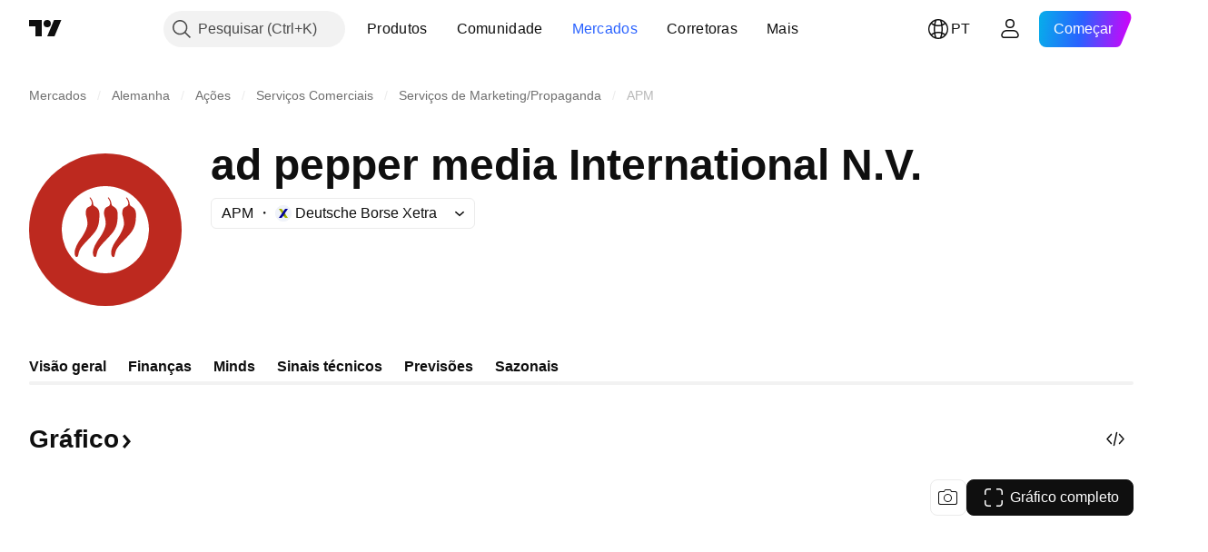

--- FILE ---
content_type: image/svg+xml
request_url: https://s3-symbol-logo.tradingview.com/ad-pepper-media-intl-nv--big.svg
body_size: 501
content:
<!-- by TradingView --><svg width="56" height="56" viewBox="0 0 56 56" xmlns="http://www.w3.org/2000/svg"><path fill="#BD291F" d="M0 0h56v56H0z"/><path d="M27.98 12a16 16 0 1 0 .04 32 16 16 0 0 0-.04-32ZM17.62 38.01c-.8.24-1.11-1.33-.74-2.73.3-1.01.75-1.97 1.32-2.86.6-.92 1.2-1.62 1.8-2.73 1.44-2.46 1.44-3.85 1.44-3.85-.02-.76-.11-1.51-.3-2.25a8.84 8.84 0 0 1-.34-1.43c-.03-1.13.17-1.9.77-2.34.1-.08.22-.14.35-.18.36-.21.34-.16.53-.27.28-.19.4-.29.55-.82.07-.49-.04-.98-.29-1.4a5.3 5.3 0 0 0-.53-.84l.29-.2c.27.35.5.72.72 1.1.47 1.01.15 1.73.79 2.1.37.21.6.4.74.48 1.48.98 1.11 3.23.98 4.95-.12 1.53-.68 3-1.62 4.21-1.64 2.14-4.7 4.77-5.45 6.4-.64 1.39-.48 2.52-1.01 2.66Zm7.7-2.67c-.63 1.4-.47 2.51-.97 2.67-.8.24-1.14-1.33-.77-2.73.3-1.02.75-1.98 1.35-2.86.55-.92 1.17-1.62 1.8-2.73 1.4-2.46 1.4-3.85 1.4-3.85 0-.76-.1-1.51-.29-2.25a9.51 9.51 0 0 1-.34-1.43c0-1.16.19-1.91.8-2.33.1-.08.21-.14.34-.19.4-.2.37-.15.53-.26.3-.19.4-.3.56-.82a2.2 2.2 0 0 0-.3-1.4 5.3 5.3 0 0 0-.56-.86l.3-.2c.28.33.52.7.71 1.1.48 1.01.19 1.73.8 2.1.25.14.5.3.74.47 1.48.99 1.11 3.24 1 4.96a8.2 8.2 0 0 1-1.63 4.2c-1.65 2.14-4.72 4.76-5.46 6.4Zm13.8-10.6a8.3 8.3 0 0 1-1.61 4.21c-1.67 2.14-4.74 4.77-5.48 6.4-.64 1.41-.48 2.52-.98 2.69-.8.23-1.11-1.33-.77-2.73.3-1.02.76-1.98 1.35-2.86.6-.93 1.17-1.62 1.81-2.74 1.37-2.48 1.42-3.87 1.42-3.87-.03-.76-.14-1.51-.31-2.25a6.8 6.8 0 0 1-.34-1.42c-.05-1.16.16-1.9.76-2.33l.35-.19c.4-.2.37-.15.53-.26.32-.19.42-.29.56-.82.06-.49-.04-.98-.3-1.4a3.9 3.9 0 0 0-.55-.86l.3-.2c.27.34.5.71.7 1.1.5 1.01.19 1.73.8 2.1.25.15.5.3.74.48 1.53.98 1.13 3.23 1.03 4.95Z" fill="#fff"/></svg>

--- FILE ---
content_type: application/javascript; charset=utf-8
request_url: https://static.tradingview.com/static/bundles/init-symbol-page-tab-overview.bfc81ce6bbcd98630f5b.js
body_size: 45857
content:
(self.webpackChunktradingview=self.webpackChunktradingview||[]).push([[48224,83255],{711651:e=>{e.exports={iconButton:"iconButton-RAiBjVep",square:"square-RAiBjVep",round:"round-RAiBjVep",primary:"primary-RAiBjVep",icon:"icon-RAiBjVep",secondary:"secondary-RAiBjVep",tertiary:"tertiary-RAiBjVep","primary-special":"primary-special-RAiBjVep"}},717717:e=>{e.exports={"light-button-group":"light-button-group-hYzoF5Ub","equal-cols":"equal-cols-hYzoF5Ub",equal:"equal-hYzoF5Ub","light-button-group-xsmall":"light-button-group-xsmall-hYzoF5Ub","light-button-group-small":"light-button-group-small-hYzoF5Ub","light-button-group-primary":"light-button-group-primary-hYzoF5Ub"}},964467:e=>{e.exports={group:"group-NGVKpq85"}},902773:e=>{e.exports={divider:"divider-pzdcWv_c","orientation-horizontal":"orientation-horizontal-pzdcWv_c","orientation-vertical":"orientation-vertical-pzdcWv_c","size-xsmall":"size-xsmall-pzdcWv_c","size-small":"size-small-pzdcWv_c","size-medium":"size-medium-pzdcWv_c","size-large":"size-large-pzdcWv_c","size-xlarge":"size-xlarge-pzdcWv_c","size-xxlarge":"size-xxlarge-pzdcWv_c","type-primary":"type-primary-pzdcWv_c","type-secondary":"type-secondary-pzdcWv_c"}},878043:e=>{e.exports={listItem:"listItem-U6RVh5cz"}},850920:e=>{e.exports={countdown:"countdown-bxRKbiNp","size-m":"size-m-bxRKbiNp",card:"card-bxRKbiNp","size-s":"size-s-bxRKbiNp","size-custom":"size-custom-bxRKbiNp",number:"number-bxRKbiNp",label:"label-bxRKbiNp",pricing:"pricing-bxRKbiNp",settings:"settings-bxRKbiNp",dark:"dark-bxRKbiNp",ipo:"ipo-bxRKbiNp",profile:"profile-bxRKbiNp",offer:"offer-bxRKbiNp","cyber-monday":"cyber-monday-bxRKbiNp","black-friday":"black-friday-bxRKbiNp","broker-awards":"broker-awards-bxRKbiNp","paper-competition":"paper-competition-bxRKbiNp",christmas:"christmas-bxRKbiNp",coupon:"coupon-bxRKbiNp","coupon-profile":"coupon-profile-bxRKbiNp","coupon-profile-subscriptions":"coupon-profile-subscriptions-bxRKbiNp","coupon-promo-banner":"coupon-promo-banner-bxRKbiNp"}},340446:e=>{e.exports={icon:"icon-QSgVOtuw",crown:"crown-QSgVOtuw icon-QSgVOtuw",noDividend:"noDividend-QSgVOtuw icon-QSgVOtuw",description:"description-QSgVOtuw icon-QSgVOtuw"}},217515:e=>{e.exports={container:"container-thopZfjQ",empty:"empty-thopZfjQ",illustration:"illustration-thopZfjQ"}},69753:e=>{e.exports={badge:"badge-tORTj1CH",developing:"developing-tORTj1CH",positive:"positive-tORTj1CH",stable:"stable-tORTj1CH",negative:"negative-tORTj1CH",noOutlook:"noOutlook-tORTj1CH"}},758962:e=>{e.exports={container:"container-HFrIHiHC"}},648645:e=>{e.exports={chartWrapper:"chartWrapper-yDSd1boJ"}},608920:e=>{e.exports={minHeightBox:"minHeightBox-bY2GTq0B"}},104159:e=>{e.exports={block:"block-e63LVfbO",ast:"ast-e63LVfbO",buttonMedium:"buttonMedium-e63LVfbO",buttonLarge:"buttonLarge-e63LVfbO"}},250479:e=>{e.exports={changeRed:"changeRed-mgaPdXvL",changeGreen:"changeGreen-mgaPdXvL"}},577151:e=>{e.exports={grid:"grid-OQuT13_1"}},186073:e=>{e.exports={wrapper:"wrapper-agYwiCQT"}},142874:e=>{e.exports={content:"content-rkpLqNvN"}},161789:e=>{e.exports={
chartWrapper:"chartWrapper-xZS7zEfK"}},246609:e=>{e.exports={wrapper:"wrapper-GLkvyFvp"}},803750:e=>{e.exports={counterWrapper:"counterWrapper-DzitUVzn",counterContainer:"counterContainer-DzitUVzn",pastDateContainer:"pastDateContainer-DzitUVzn",counter:"counter-DzitUVzn",header:"header-DzitUVzn",offerDateInPast:"offerDateInPast-DzitUVzn",mobileButton:"mobileButton-DzitUVzn",desktopButton:"desktopButton-DzitUVzn"}},138643:e=>{e.exports={container:"container-uelJucf4",withSubgridRows:"withSubgridRows-uelJucf4"}},13486:e=>{e.exports={filmstripContainer:"filmstripContainer-SEcAdt__",filmstripItems:"filmstripItems-SEcAdt__"}},191660:e=>{e.exports={root:"root-FjMFrhjW",userContainer:"userContainer-FjMFrhjW",userInfo:"userInfo-FjMFrhjW",avatar:"avatar-FjMFrhjW",username:"username-FjMFrhjW",created:"created-FjMFrhjW",descriptionContainer:"descriptionContainer-FjMFrhjW",descriptionLine:"descriptionLine-FjMFrhjW",buttonsContainer:"buttonsContainer-FjMFrhjW",button:"button-FjMFrhjW",buttonText:"buttonText-FjMFrhjW"}},619698:e=>{e.exports={emptyStateButton:"emptyStateButton-Su0ms7Sr"}},851552:e=>{e.exports={container:"container-PqTjPAFX",chart:"chart-PqTjPAFX"}},584522:e=>{e.exports={container:"container-fWSXoySn","asymp--highlighted":"asymp--highlighted-fWSXoySn",icon:"icon-fWSXoySn"}},772743:e=>{e.exports={"container--highlighted":"container--highlighted-Zvbuvzhn"}},906785:e=>{e.exports={paywallEmptyState:"paywallEmptyState-sNGIwE1p",paywallEmptyStateButton:"paywallEmptyStateButton-sNGIwE1p",paywallEmptyStateIcon:"paywallEmptyStateIcon-sNGIwE1p"}},696921:e=>{e.exports={slider:"slider-pH0eyf2b",container:"container-pH0eyf2b",wrapper:"wrapper-pH0eyf2b",slides:"slides-pH0eyf2b",slide:"slide-pH0eyf2b",bullets:"bullets-pH0eyf2b",bullet:"bullet-pH0eyf2b",active:"active-pH0eyf2b",control:"control-pH0eyf2b",prev:"prev-pH0eyf2b",next:"next-pH0eyf2b",icon:"icon-pH0eyf2b"}},33240:e=>{e.exports={seeAllCard:"seeAllCard-fdQaDLgn",wrapper:"wrapper-fdQaDLgn",corporateBond:"corporateBond-fdQaDLgn",fund:"fund-fdQaDLgn"}},469452:e=>{e.exports={customTickerCard:"customTickerCard-njA0HpW9",container:"container-njA0HpW9",containerWithoutLogo:"containerWithoutLogo-njA0HpW9",stats:"stats-njA0HpW9"}},241190:e=>{e.exports={customTickerCard:"customTickerCard-ipvSyjYH",container:"container-ipvSyjYH",blockHeader:"blockHeader-ipvSyjYH",blockContent:"blockContent-ipvSyjYH",logo:"logo-ipvSyjYH",link:"link-ipvSyjYH",shortName:"shortName-ipvSyjYH",price:"price-ipvSyjYH",change:"change-ipvSyjYH"}},69960:e=>{e.exports={customTickerCard:"customTickerCard-V7w9fVZ1",container:"container-V7w9fVZ1",containerWithoutLogo:"containerWithoutLogo-V7w9fVZ1",valueAndChangeContainer:"valueAndChangeContainer-V7w9fVZ1",withChange:"withChange-V7w9fVZ1",containerNoData:"containerNoData-V7w9fVZ1",showContainer:"showContainer-V7w9fVZ1"}},932330:e=>{e.exports={tabs:"tabs-IQ4Fn6pL",block:"block-IQ4Fn6pL",currency:"currency-IQ4Fn6pL"}},933769:e=>{e.exports={card:"card-UtYQKmAL",skeletonCard:"skeletonCard-UtYQKmAL"}},58131:e=>{e.exports={filmstrip:"filmstrip-AfIreD3O",
filmstripItems:"filmstripItems-AfIreD3O"}},305223:e=>{e.exports={content:"content-o1CQs_Mg",rangeButtonRed:"rangeButtonRed-o1CQs_Mg",rangeButtonGreen:"rangeButtonGreen-o1CQs_Mg",rangeButtonNoChange:"rangeButtonNoChange-o1CQs_Mg",rangeButton:"rangeButton-o1CQs_Mg",change:"change-o1CQs_Mg",selected:"selected-o1CQs_Mg"}},514952:e=>{e.exports={"mini-chart-height":"320px","mini-chart-height-mobile":"400px"}},417128:e=>{e.exports={"mini-chart-height":"320px","mini-chart-height-mobile":"400px",chart:"chart-UwPnkWcU",container:"container-UwPnkWcU",showTabs:"showTabs-UwPnkWcU",rangeWrapper:"rangeWrapper-UwPnkWcU",fixHeight:"fixHeight-UwPnkWcU",roundTabsWrapper:"roundTabsWrapper-UwPnkWcU",chartTypeControlsWrapper:"chartTypeControlsWrapper-UwPnkWcU",chartPropsControls:"chartPropsControls-UwPnkWcU",mobileFullChartButton:"mobileFullChartButton-UwPnkWcU",desktopFullChartButton:"desktopFullChartButton-UwPnkWcU"}},727716:e=>{e.exports={container:"container-EBQD246z",heading:"heading-EBQD246z",chart:"chart-EBQD246z",scrollWrapper:"scrollWrapper-EBQD246z",forecast:"forecast-EBQD246z",tooltipColor:"tooltipColor-EBQD246z",bottomScaleClassname:"bottomScaleClassname-EBQD246z",hideTable:"hideTable-EBQD246z",witOutMargin:"witOutMargin-EBQD246z"}},403205:e=>{e.exports={container:"container-zAn3wECP",wrapper:"wrapper-zAn3wECP",themeSideSmall:"themeSideSmall-zAn3wECP",themeSideMedium:"themeSideMedium-zAn3wECP",themeCentralSmall:"themeCentralSmall-zAn3wECP",themeCentralMedium:"themeCentralMedium-zAn3wECP",themeCentralLarge:"themeCentralLarge-zAn3wECP"}},680554:e=>{e.exports={block:"block-zhYP6S89",small:"small-zhYP6S89",medium:"medium-zhYP6S89",large:"large-zhYP6S89"}},128602:e=>{e.exports={container:"container-T7h3eI_T",chart:"chart-T7h3eI_T",chartTitle:"chartTitle-T7h3eI_T",legends:"legends-T7h3eI_T",legend:"legend-T7h3eI_T",title:"title-T7h3eI_T",swatch:"swatch-T7h3eI_T",content:"content-T7h3eI_T",contentCurrency:"contentCurrency-T7h3eI_T"}},429270:e=>{e.exports={wrapper:"wrapper-TDPZSHQc",hide:"hide-TDPZSHQc",show:"show-TDPZSHQc"}},9195:e=>{e.exports={container:"container-nryGse1o",chartWrapper:"chartWrapper-nryGse1o",chartWrapper__tenorScaleButtonWrapper:"chartWrapper__tenorScaleButtonWrapper-nryGse1o",chartBlock:"chartBlock-nryGse1o",chart:"chart-nryGse1o",fade:"fade-nryGse1o",transparent:"transparent-nryGse1o",seriesToggler:"seriesToggler-nryGse1o",tooltip:"tooltip-nryGse1o",chartLegend:"chartLegend-nryGse1o",controlsWrapper:"controlsWrapper-nryGse1o",withTitle:"withTitle-nryGse1o",title:"title-nryGse1o",header:"header-nryGse1o"}},15535:e=>{e.exports={block:"block-G2npnjXY",title:"title-G2npnjXY",small:"small-G2npnjXY",medium:"medium-G2npnjXY",large:"large-G2npnjXY"}},459395:e=>{e.exports={icon:"icon-fU7r_2Jc",crown:"crown-fU7r_2Jc icon-fU7r_2Jc",key:"key-fU7r_2Jc icon-fU7r_2Jc",doc:"doc-fU7r_2Jc icon-fU7r_2Jc",buttonContainer:"buttonContainer-fU7r_2Jc"}},862697:e=>{e.exports={container:"container-Zm_pFlIM",filmstripItems:"filmstripItems-Zm_pFlIM"}},816670:e=>{e.exports={container:"container-UBpL5guY",rectangle:"rectangle-UBpL5guY",
title:"title-UBpL5guY",firstRow:"firstRow-UBpL5guY",lastRow:"lastRow-UBpL5guY"}},484048:e=>{e.exports={container:"container-o7daInZo",rectangle:"rectangle-o7daInZo",circle:"circle-o7daInZo",title:"title-o7daInZo",icon:"icon-o7daInZo",firstRow:"firstRow-o7daInZo",secondRow:"secondRow-o7daInZo",lastRow:"lastRow-o7daInZo"}},626769:e=>{e.exports={wrap:"wrap-grNzcBwJ",title:"title-grNzcBwJ",valueWrap:"valueWrap-grNzcBwJ",percent:"percent-grNzcBwJ",value:"value-grNzcBwJ",highlighted:"highlighted-grNzcBwJ",unit:"unit-grNzcBwJ",smallFont:"smallFont-grNzcBwJ"}},881286:e=>{e.exports={container:"container-Df7zNDlb",grid:"grid-Df7zNDlb"}},984308:e=>{e.exports={container:"container-w2uP7XbT",wrap:"wrap-w2uP7XbT",digit:"digit-w2uP7XbT",animated:"animated-w2uP7XbT"}},815035:e=>{e.exports={price:"price-NNqJRILL"}},700733:(e,t,n)=>{"use strict";n.d(t,{ClickableIconButton:()=>d});var a=n(50959),r=n(497754),o=n.n(r),s=n(424628),i=n(61651),l=n(8626),c=n(711651),u=n.n(c);const d=(0,a.forwardRef)(((e,t)=>{const n=(0,a.useContext)(s.IconButtonVariantContext).variant,{title:r,onClick:c,colorClassName:d,icon:m,variant:p=n??s.DEFAULT_ICON_BUTTON_VARIANT,shape:h="square",tabIndex:f,dataQaId:g,...v}=e,y=(0,l.filterCheckedDataProps)(v,g);return a.createElement("button",{ref:t,title:r,type:"button","aria-label":r,onClick:c,tabIndex:f,className:o()(u().iconButton,u()[p],u()[h],d,"apply-common-tooltip"),...y},a.createElement(i.BlockIcon,{icon:m,className:u().icon,"aria-hidden":"true"}))}))},424628:(e,t,n)=>{"use strict";n.d(t,{DEFAULT_ICON_BUTTON_VARIANT:()=>r,IconButtonVariantContext:()=>o,IconButtonVariantContextProvider:()=>s});var a=n(50959);const r="primary",o=(0,a.createContext)({variant:void 0});function s(e){return a.createElement(o.Provider,{value:{variant:e.variant}},e.children)}},634942:(e,t,n)=>{"use strict";n.d(t,{ClickableIconButton:()=>r.ClickableIconButton,IconButton:()=>i,IconButtonVariantContextProvider:()=>l.IconButtonVariantContextProvider});var a=n(50959),r=n(700733),o=n(8626);const s=(0,a.forwardRef)(((e,t)=>{const{onToggle:n,isToggled:s,toggledTitle:i,toggledIcon:l,toggledColorClassName:c,untoggledTitle:u,untoggledIcon:d,untoggledColorClassName:m,variant:p,shape:h,dataQaId:f,tabIndex:g,...v}=e,y=(0,o.filterCheckedDataProps)(v);let b,_,C;return s?(C=i,b=l,_=c):(C=u,b=d,_=m),a.createElement(r.ClickableIconButton,{title:C,icon:b,onClick:()=>n(!s),colorClassName:_,variant:p,shape:h,ref:t,dataQaId:f,tabIndex:g,...y})})),i=(0,a.forwardRef)(((e,t)=>"onClick"in e?a.createElement(r.ClickableIconButton,{...e,ref:t}):a.createElement(s,{...e,ref:t})));var l=n(424628)},856626:(e,t,n)=>{"use strict";n.d(t,{LightButtonGroup:()=>d});var a=n(50959),r=n(729040),o=n(729926),s=n(497754),i=n.n(s),l=n(717717),c=n.n(l);function u(e){const{children:t,className:n,size:s,isEqualSize:l,cols:u,rows:d,type:m,role:p,ariaLabel:h,...f}=e,g="primary"===m,v=g?a.Children.count(t):u,y=function(e){const{size:t="medium",className:n,isEqualSize:a,type:r,cols:o}=e
;return i()(c()["light-button-group"],t&&c()[`light-button-group-${t}`],a&&(o&&1!==o?c()["equal-cols"]:c().equal),n,"primary"===r&&c()["light-button-group-primary"])}({size:s,className:n,isEqualSize:l,type:m,cols:u});return a.createElement(r.ControlGroup,{className:y,cols:v,...f,role:p,"aria-label":h},a.createElement(o.ButtonGroupContext.Provider,{value:{isInButtonGroup:!0,isGroupPrimary:g}},t))}function d(e){return a.createElement(u,{...e})}n(643528)},729040:(e,t,n)=>{"use strict";n.d(t,{ControlGroup:()=>u});var a=n(50959),r=n(497754),o=n.n(r),s=n(301792),i=n(964467),l=n.n(i);function c(e,t,n){return{isTop:e<t,isRight:e%t==t-1,isBottom:e>=t*(n-1),isLeft:e%t==0}}function u(e){const{children:t,rows:n,cols:r,disablePositionAdjustment:i,className:u,role:d,dataQaId:m,...p}=e,h=a.Children.count(t),f=r??h,g=n??function(e,t){return Math.ceil(e/t)}(h,f),v=(0,a.useMemo)((()=>{const e=[];for(let t=0;t<h;t++)e.push({isGrouped:!0,cellState:c(t,f,g),disablePositionAdjustment:i});return e}),[h,f,g,i]),y=a.Children.map(t,((e,t)=>a.createElement(s.ControlGroupContext.Provider,{value:v[t]},e))),b={"--ui-lib-control-group-cols":f.toString(10),"--ui-lib-control-group-rows":g.toString(10)};return a.createElement("span",{className:o()(l().group,u),style:b,role:d,"data-qa-id":m,...p},y)}},319796:(e,t,n)=>{"use strict";n.d(t,{Divider:()=>l});var a=n(50959),r=n(497754),o=n.n(r),s=n(902773),i=n.n(s);function l(e){const{className:t,type:n="secondary",size:r="small",orientation:s="horizontal"}=e,l=o()(t,i().divider,i()[`size-${r}`],i()[`type-${n}`],i()[`orientation-${s}`]);return a.createElement("hr",{className:l,"aria-orientation":s})}},942834:(e,t,n)=>{"use strict";function a(e){if(window.requestIdleCallback){const t=window.requestIdleCallback(e);return()=>window.cancelIdleCallback(t)}{const t=setTimeout(e);return()=>window.clearTimeout(t)}}n.d(t,{requestIdleCallbackFallbacked:()=>a})},429973:(e,t,n)=>{"use strict";n.d(t,{formatTime:()=>m,isValidTimeOptionsDateStyle:()=>d,isValidTimeOptionsRange:()=>u});const a={calendar:"gregory",numberingSystem:"latn",hour12:!1},r={year:"numeric",month:"short",day:"numeric"},o={year:"numeric",month:"2-digit",day:"2-digit"},s={hour:"2-digit",minute:"2-digit",second:"2-digit"},i={timeZoneName:"shortOffset",weekday:"short"},l={year:0,month:1,day:2,hour:3,minute:4,second:5};const c=["year","month","day","hour","minute","second"];function u(e){return c.includes(e)}function d(e){return"numeric"===e||"short"===e}function m(e,t,n="year",c="day",u){const d=function(e="year",t="day",n={}){[e,t]=l[t]>l[e]?[e,t]:[t,e];const c={..."numeric"===n.dateStyle?o:r,...s},u=n.fractionalSecondDigits,d={...a,fractionalSecondDigits:void 0===u?void 0:Math.floor(Math.min(Math.max(1,u),3)),timeZone:n.timeZone,weekday:n.weekday?i.weekday:void 0,timeZoneName:n.timeZoneName?i.timeZoneName:void 0};return Object.keys(c).forEach((n=>{l[n]>=l[e]&&l[n]<=l[t]&&(d[n]=c[n])})),d}(n,c,u),m=new Intl.DateTimeFormat(t,d),p=new Date(e);return m.format(p)}},84063:(e,t,n)=>{"use strict";n.d(t,{CLIENT_TO_SERVER_FIELD_MAPPING:()=>a,
mapServerQuoteValuesToClient:()=>o});const a=new Map([["change","ch"],["last_price","lp"],["change_percent","chp"],["update_mode_seconds",null]]),r=new Map([["ch","change"],["lp","last_price"],["chp","change_percent"]]);function o(e){const t={};for(const[n,a]of Object.entries(e)){t[r.get(n)??n]=a}return t}},626166:(e,t,n)=>{"use strict";n.d(t,{QuoteSessionSnapshoter:()=>d});var a=n(978956),r=n(900608),o=n(357517),s=n(650151),i=n(761637),l=n(332906),c=n(274210),u=n(84063);class d{constructor(e){if(this._onSymbolData=new a.Delegate,this._incomplete=new Set,this._updatedFields=new Map,this._connected=!1,this._batcher=null,this._handler=e=>{switch(e.method){case"connected":this._connected||(this._connected=!0,this._handleConnected());break;case"quote_symbol_data":this._connected&&this._handleSymbolData(e.params[0]);break;case"quote_completed":this._connected&&this._handleCompleteData(e.params[0]);break;case"disconnected":this._connected&&(this._connected=!1,this._batcher=null)}},0===e.fields.length)throw new Error('Support for empty "fields" array is not implemented');const{provider:t=l.QuoteSession}=e;this._fields=new Set(e.fields),this._session=new t(e.api,["snapshoter",e.name,(0,r.randomHash)()].filter(Boolean).join("_")),this._session.connect(this._handler)}getSnapshotSync(e,t){const n=d.cache.get(e);return n&&this._isSnapshotReady(n,{fields:t,timestamp:null})?n:null}getSnapshotsForAllSync(e,t){return e.map((e=>this.getSnapshotSync(e,t)))}getSnapshot(e,t,n){const a=n?.signal??null,r=n?.freshness,i=void 0!==r?Date.now()-r:null;return new Promise(((n,r)=>{if(a&&a.aborted)throw(0,o.createAbortError)();const l=()=>{this._onSymbolData.unsubscribe(this,c),r((0,o.createAbortError)())},c=(r=e)=>{if(r!==e)return;const o=d.cache.get(e);o&&this._isSnapshotReady(o,{timestamp:i,symbol:e,fields:t})&&(this._onSymbolData.unsubscribe(this,c),a?.removeEventListener("abort",l),n(o))};if(!(()=>{const a=d.cache.get(e);if(!a)return!1;const r=(0,s.ensureNotNull)(d.cache.getTimes(e));return!!this._isSnapshotReady(a,{fields:t,symbol:e,timestamp:i,times:r})&&(n(a),!0)})()&&(a?.addEventListener("abort",l,{once:!0}),this._onSymbolData.subscribe(this,c),!this._incomplete.has(e))){if(this._updatedFields.set(e,new Set),this._incomplete.add(e),!this._connected)return;if(null===this._batcher){const t=this._batcher={symbols:new Set([e]),promise:Promise.resolve().then((()=>{this._batcher===t&&(this._session.quoteAddSymbols([...t.symbols]),this._batcher=null)}))}}else this._batcher.symbols.add(e)}}))}getSnapshotsForAll(e,t,n){return Promise.all(e.map((e=>this.getSnapshot(e,t,n))))}static relax(e){return e}static isSuccess(e){return"error"!==e.status}static hasAllFields(e,t){for(const n of Array.from(t))if(!e.hasOwnProperty(n))return!1;return!0}_isSnapshotReady(e,t){const{fields:n,timestamp:a,times:r,symbol:o}=t;return"error"===e.status||(null!==a&&r?this._isAllFieldsUpToDate(e,r,n,a):null!==a&&o?this._isAllFieldsUpdated(e,o,n):this._hasAllFields(e,n))}_isAllFieldsUpdated(e,t,n){if("error"===e.status)return!0;const a=this._updatedFields.get(t)
;if(!a||!a.size)return!1;for(const e of Array.from(n))if(!a.has(e))return!1;return!0}_hasAllFields(e,t){return d.hasAllFields(e.values,Array.from(t))}_isAllFieldsUpToDate(e,t,n,a){if("error"===e.status)return!0;if(!t)return!1;for(const e of Array.from(n)){const n=t.get(e);if(!t.has(e)||void 0===n)return!1;if(n<a)return!1}return!0}_handleConnected(){if(this._fields.size>0){const e=[...this._fields].flatMap((e=>{const t=u.CLIENT_TO_SERVER_FIELD_MAPPING.get(e);return null!==t?t??e:[]}));this._session.quoteSetFields(e)}this._incomplete.size>0&&this._session.quoteAddSymbols([...this._incomplete])}_handleCompleteData(e){const t=d.cache.get(e)??{symbolname:e,status:"ok",values:{}};d.cache.update(t,this._fields,!0),this._updatedFields.set(e,this._fields),this._session.quoteRemoveSymbols([e]),this._incomplete.delete(e),this._onSymbolData.fire(e)}_handleSymbolData(e){(0,i.normalizeUpdateMode)(e.values),d.cache.update(e,this._fields,!1);const t=e.symbolname,n=(0,s.ensureDefined)(this._updatedFields.get(t)),a=new Set(n);for(const t of this._fields)e.values.hasOwnProperty(t)&&a.add(t);this._updatedFields.set(t,a),"error"===e.status?this._handleCompleteData(t):this._onSymbolData.fire(t)}}d.cache=c.QUOTE_FIELDS_CACHE},437357:(e,t,n)=>{"use strict";n.d(t,{MindsApiError:()=>l,adaptMind:()=>r,adaptMindData:()=>i});var a=n(35588);function r(e){const{uid:t,created:n,text_ast:r,text:o,url:s,snapshot_url:i,snapshot_id:l,symbols:c,hidden:u,total_comments:d}=e;return{uid:t,createdAt:n,textAst:(0,a.isASTRootNode)(r)?r:void 0,text:o,url:s||"",snapshotUrl:i??void 0,snapshotId:l??void 0,symbols:c,isHidden:u,commentsCount:d}}function o(e){return Array.isArray(e)?e:[]}function s(e){const{author:{uri:t,username:n,broker_name:a,avatars:r,badges:s,is_followed:i}}=e;return{uri:t,username:n,displayName:a||n,avatar:r.mid,badges:o(s),isFollowed:Boolean(i)}}function i(e){const{like_status:t,total_likes:n}=e;return{mind:r(e),author:s(e),isBoosted:Boolean(t),boostsCount:n}}class l extends Error{constructor({response:e,message:t,userFriendlyMessage:n,data:a}){super(t??n),this.name="MindsApiError",this.response=e,this.userFriendlyMessage=n,this.data=a}toString(){return`MindsApiError: ${this.message||""}. ${this.userFriendlyMessage||""} Url: ${this.response.url}; Status: ${this.response.status};`}}},789956:(e,t,n)=>{"use strict";n.r(t),n.d(t,{Countdown:()=>d,CountdownTheme:()=>a});var a,r=n(50959),o=n(497754),s=n.n(o),i=n(774218),l=n(350602),c=n(362361),u=n(850920);function d(e){const{countToTimestamp:t,theme:n,size:a="custom",className:o,onFinish:d,skipSsr:m=!1}=e,[p,h]=(0,r.useState)(!m),f=(0,c.useCountdown)(t,d),g=(0,c.getCountdownTuple)(f),v=g.map((({value:e,label:t,type:n})=>"seconds"!==n?e+" "+t:"")).join(" "),y=g.map((({value:e,type:t})=>e+t)).join(" ");return(0,i.useIsomorphicLayoutEffect)((()=>{h(!0)}),[]),r.createElement("time",{className:s()(u.countdown,u[n],u[`size-${a}`],o),"aria-label":p?v:void 0,dateTime:p?y:void 0,role:"text"},g.map((({value:e,label:t,type:n})=>r.createElement("div",{key:n,className:u.card,"aria-hidden":!0
},r.createElement("span",{className:u.number},p&&r.createElement(l.RollingNumber,{value:e,changeDirection:-1})),r.createElement("span",{className:u.label},t)))))}!function(e){e.Default="",e.Profile="profile",e.BlackFriday="black-friday",e.CyberMonday="cyber-monday",e.BrokerAwards="broker-awards",e.PaperCompetition="paper-competition",e.Offer="offer",e.Pricing="pricing",e.Settings="settings",e.Christmas="christmas",e.Coupon="coupon",e.CouponProfile="coupon-profile",e.CouponProfileSubscriptions="coupon-profile-subscriptions",e.CouponPromoBanner="coupon-promo-banner",e.Dark="dark",e.Ipo="ipo"}(a||(a={}))},35387:(e,t,n)=>{"use strict";n.d(t,{entireWorldMarketsPreset:()=>s,g20MarketsPreset:()=>i,getMarketGroupNameMap:()=>o,getPresetByValue:()=>c,isMarketsPreset:()=>l});var a=n(444372),r=n(143517);const o=()=>({[r.MarketGroup.Custom]:"",[r.MarketGroup.EntireWorld]:"",[r.MarketGroup.NorthAmerica]:a.t(null,void 0,n(325381)),[r.MarketGroup.Europe]:a.t(null,void 0,n(546890)),[r.MarketGroup.MiddleEastAfrica]:a.t(null,void 0,n(850434)),[r.MarketGroup.MexicoSouthAmerica]:a.t(null,void 0,n(770306)),[r.MarketGroup.AsiaPacific]:a.t(null,void 0,n(4825)),[r.MarketGroup.Worldwide]:a.t(null,void 0,n(321684)),[r.MarketGroup.G20]:a.t(null,void 0,n(815636))}),s=e=>({value:"entire_world",name:a.t(null,void 0,n(537396)),desc:"",group:r.MarketGroup.Custom,countries:e??[]}),i=()=>({value:"g20",name:a.t(null,void 0,n(842790)),desc:"",group:r.MarketGroup.Custom,countries:["ar","au","br","ca","cn","fr","de","in","id","it","jp","kr","mx","ru","sa","za","tr","gb","us","eu"]});function l(e){return e.group===r.MarketGroup.Custom&&e.hasOwnProperty("countries")}function c(e){switch(e){case"entire_world":return s();case"g20":return i()}}},262714:(e,t,n)=>{"use strict";n.d(t,{AnalyticsProvider:()=>i});var a=n(50959),r=n(942834),o=n(776734),s=n(763021);const i=e=>((0,a.useEffect)((()=>{e.eventName&&(0,r.requestIdleCallbackFallbacked)(o.getTracker)}),[]),a.createElement(s.AnalyticsContext.Provider,{value:e},e.children))},672080:(e,t,n)=>{"use strict";n.d(t,{withAnalyticsView:()=>u});var a=n(50959),r=n(290484),o=n(449807),s=n(763021),i=n(923354),l=n(826112);const c=(0,r.default)(i.sendEvent,1e3);function u(e,t,n,r){const i=(0,a.forwardRef)(((n,i)=>{const{eventName:u,include:d}=(0,a.useContext)(s.AnalyticsContext),m=(0,o.useIntersectionObserver)((e=>{const n=e.find((e=>e.isIntersecting));n&&u&&c(u,n.target,l.AnalyticsAction.VIEW,t||{},{include:d})}),{threshold:r||1,ref:i});return a.createElement(e,{...n,ref:u?m:i})}));return n&&Object.assign(i,n),i}},783084:(e,t,n)=>{"use strict";n.d(t,{BlockedInfoBanner:()=>i});var a,r=n(50959),o=n(97275),s=n(340446);function i(e){const{text:t,title:n,actionButton:i,iconClass:l}=e;return r.createElement(o.EmptyStateBlock,{iconClass:function(){switch(l){case a.Crown:return s.crown;case a.NoDividend:return s.noDividend;case a.Description:return s.description;default:return s.crown}}(),text:t,textSize:"large",title:n,action:i})}!function(e){e.Crown="crown",e.NoDividend="no_dividend",e.Description="description"}(a||(a={}))},
229895:(e,t,n)=>{"use strict";n.d(t,{BondCurveChart:()=>d});var a=n(50959),r=n(444372),o=n(497754),s=n.n(o),i=n(311239),l=n(97275),c=n(800315),u=n(217515);function d(e){const{countryCode:t,isLoading:o,className:d,...m}=e,p=o&&!m.data.length;return a.createElement("div",{className:s()(u.container,p&&u.empty,d)},p?a.createElement(l.EmptyStateBlock,{textSize:"large",iconClass:u.illustration,title:r.t(null,void 0,n(850871)),text:r.t(null,void 0,n(315897)),action:a.createElement(i.SquareAnchorButton,{href:"/yield-curves/"},r.t(null,void 0,n(590481)))}):a.createElement(c.SeriesChartQuoted,{...m}))}},88257:(e,t,n)=>{"use strict";n.d(t,{BondIssuerRatingBadge:()=>p});var a=n(50959),r=n(497754),o=n.n(r),s=n(444372),i=n(377454),l=n(332588),c=n(309103),u=n(69753);function d(){document.removeEventListener("scroll",d),document.removeEventListener("touchstart",d),document.removeEventListener("mouseout",d),(0,c.hide)()}const m=e=>{(0,c.showOnElement)(e.currentTarget,{tooltipDelay:0}),document.addEventListener("scroll",d),document.addEventListener("touchstart",d),document.addEventListener("mouseout",d)};function p(e){const{title:t,ratingOutlook:r}=e,{tooltip:d,className:p,ref:f,...g}=(0,l.useTooltip)({tooltip:s.t(null,void 0,n(596402)).format({ratingName:t}),doNotShowTooltipOnTouch:!1,showTooltip:c.showOnElement,hideTooltip:c.hide,onClick:m});return a.createElement(i.Badge,{className:o()(u.badge,p,h(r)),title:d,tabIndex:0,reference:f,...g},t)}function h(e){switch(e){case 2:return u.developing;case 1:return u.positive;case 0:return u.stable;case-1:return u.negative;default:return u.noOutlook}}},992681:(e,t,n)=>{"use strict";function a(e){if(!e.length)return;const t=[...e].sort(((e,t)=>e.date-t.date)),{outlook:n}=t[t.length-1];return n}n.d(t,{getBondIssuerOutlook:()=>a})},657422:(e,t,n)=>{"use strict";function a(e){if(!e.length)return 0;const t=[...e].sort(((e,t)=>e.date-t.date)),{rating:n}=t[t.length-1];return n}function r(e,t){return t.find((t=>t.value===e))?.title}n.d(t,{getIssueRating:()=>a,getIssueValue:()=>r})},172649:(e,t,n)=>{"use strict";n.d(t,{useGetBondChartProps:()=>s});var a=n(50959),r=n(357517),o=n(866893);function s(e,t=!0){const[s,i]=(0,a.useState)({data:[],markers:[],quoteSymbolsMap:[],quoteFields:[],quoteDataToSeriesData:()=>[],quoteDataToSeriesMarkers:()=>[],isLoading:!1,chartOptions:{localization:{tickmarksPriceFormatter:o.yieldCurveTickmarksPriceFormatter}}});return(0,a.useEffect)((()=>{const a=new AbortController;return(0,r.respectAbort)(a.signal,Promise.all([n.e(63444),n.e(4570),n.e(49915),n.e(7377)]).then(n.bind(n,549915))).then((n=>{n.getBondsProps(e,t).then((e=>{i((t=>({...t,...n.addNeutralMarkers(e),isLoading:!0})))}))})).catch((()=>i((e=>({...e,isLoading:!0}))))),()=>{a.abort()}}),[t]),s}},952191:(e,t,n)=>{"use strict";n.d(t,{CmsBondCurveChartWidget:()=>m});var a=n(50959),r=n(650151),o=n(845768),s=n(229895),i=n(22904),l=n(172649),c=n(235823),u=n(648645),d=n(866893);function m(e){
const{data:t,config:n,...r}=e,{countryCode:m,symbolAvailabilityCode:p,exchange:h}=t,{showLegend:f=!0}=n??{},g=p===o.SymbolAvailabilityCodes.OK,v=(0,l.useGetBondChartProps)(m);return a.createElement(c.SeriesChartWrapper,{...r,config:{...n,showCustomizeCurvesButton:!1!==n?.showCustomizeCurvesButton&&!!v.data.length}},g?a.createElement(a.Fragment,null,a.createElement(s.BondCurveChart,{countryCode:m,className:u.chartWrapper,showLegend:f,...v,chartOptions:{localization:{tickmarksPriceFormatter:d.yieldCurveTickmarksPriceFormatter}}})):h?a.createElement(i.SymbolForbiddenBlanket,{exchange:h,symbolAvailable:p}):void 0)}m.validateProps=e=>{(0,r.assert)(Boolean(e.data?.countryCode),"countryCode is required")}},596145:(e,t,n)=>{"use strict";n.d(t,{CmsBondIssueRatingWidget:()=>f});var a=n(50959),r=n(444372),o=n(650151),s=n(924230),i=n(986701),l=n(88257),c=n(317085),u=n(847836),d=n(547056),m=n(657422),p=n(992681),h=n(608920);function f(e){const{data:t,header:o,subheader:u,...f}=e,v=g(t.data.bond_snp_rating_lt_h);let y=null;const b=(0,m.getIssueRating)(v),_=(0,m.getIssueValue)(b,d.BOND_ISSUER_LONG_POSSIBLE_VALUES),C=(0,p.getBondIssuerOutlook)(v);return o&&_&&(t.isShowBadge?o.additionalTitleSlot=a.createElement(l.BondIssuerRatingBadge,{title:_,ratingOutlook:C}):y=u??{text:r.t(null,void 0,n(871519)).format({grade:_})}),a.createElement(i.CmsBaseWidget,{...f,header:o,subheader:y},a.createElement("div",{className:h.minHeightBox},a.createElement(s.IsomorphicSuspense,{fallback:null},a.createElement(c.RatingChart,{items:v,outlookTitles:{0:r.t(null,void 0,n(983721)),1:r.t(null,void 0,n(54490)),2:r.t(null,void 0,n(376700)),[-1]:r.t(null,void 0,n(695981))},periodType:0,possibleValues:d.BOND_ISSUER_LONG_POSSIBLE_VALUES}))))}function g(e){return e.filter((e=>!(!e.date||!e.rating)))}f.validateProps=(e,t)=>{const{data:n}=e;(0,o.assert)(Boolean(g(n.data.bond_snp_rating_lt_h).length),"No rating history"),(0,o.assert)((0,u.isWidgetAvailableToFreeUser)(t),"Widget is not available to user")}},790702:(e,t,n)=>{"use strict";n.d(t,{CmsCouponChartWidget:()=>p});var a=n(50959),r=n(650151),o=n(640187),s=n(475780),i=n(986701),l=n(847836),c=n(605453),u=n(351509),d=n(920710),m=n(572570);function p(e){const{data:t,subheader:n,...r}=e,{symbol:p,canShowBondData:f}=t,g=(0,c.getValidCoupons)(p.coupon_h),{pageContext:v}=(0,a.useContext)(d.CmsBuilderContext),{periods:y,mobileEndIndex:b,mobileStartIndex:_,getChartSeriesArray:C,getShadedLayerProps:E}=(0,u.useCouponChartProps)({quotes:{...p,fundamental_currency_code:(0,m.toStringOrUndefined)(p.fundamental_currency_code)},coupons:h(g)}),S=(0,l.isWidgetAvailableToUser)(v)||f;return a.createElement(i.CmsBaseWidget,{...r,subheader:S?n:void 0,stretchContent:!S},S?a.createElement(o.DetailsChartAdaptive,{periodsData:y,mobileEndIndex:b,mobileStartIndex:_,getChartSeriesArray:C,getShadedLayerProps:E}):a.createElement(s.PaywallEmptyState,{title:t.paywallTitle,text:t.paywallText,user:v?.user}))}function h(e){const t=e.findIndex((e=>1e3*e.payment_date>Date.now())),n=-1!==t?t:e.length,a=Math.max(0,n-5),r=n-a==5?n:a+5
;return e.slice(a,r)}p.validateProps=(e,t)=>{const{coupon_h:n}=e.data?.symbol;(0,r.assert)((0,l.isWidgetAvailableToFreeUser)(t),"Widget is not available to user"),(0,r.assert)((0,c.getValidCoupons)(n).length>2,"No valid coupons")}},217742:(e,t,n)=>{"use strict";n.d(t,{CmsEconomicCalendar:()=>p});var a=n(50959),r=n(650151),o=n(478084),s=n(986701),i=n(310741),l=n(924230),c=n(754635);var u=n(35387);function d(){return{defaultCountryFilterState:(0,u.g20MarketsPreset)().countries,maxItems:8,seeAllCardHref:"/economic-calendar/"}}const m=a.lazy((async()=>({default:(await Promise.all([n.e(20348),n.e(93769),n.e(9524),n.e(47854),n.e(20509),n.e(85754),n.e(59696),n.e(83337),n.e(76536),n.e(71219),n.e(61139),n.e(99816)]).then(n.bind(n,364453))).EconomicCalendarContent}))),p=(0,o.cmsForwardRef)((function(e,t){const{id:n,header:r,footer:o,data:u=d()}=e;return r&&(r.rightSlot=a.createElement(c.GetWidgetButton,{source:"economic-calendar-widget",href:"/widget-docs/widgets/calendars/economic-calendar/"})),a.createElement(s.CmsBaseWidget,{id:n,header:r,footer:o,ref:t},a.createElement(l.IsomorphicSuspense,{fallback:a.createElement(i.EconomicCalendarCardsSkeleton,{isCompact:Boolean(u.symbolFilter)})},a.createElement(m,{...u})))}));p.validateProps=e=>{e.config?.useDefaults||(0,r.assert)(Boolean(e.data),"Data is required")}},773297:(e,t,n)=>{"use strict";n.d(t,{CmsFuturesCurveChartWidget:()=>d});var a=n(50959),r=n(650151),o=n(986701),s=n(357517),i=n(800315),l=n(845768),c=n(22904),u=n(161789);function d(e){const{data:t,config:r,...d}=e,{symbol:m,symbolAvailabilityCode:p,exchange:h}=t,[f,g]=(0,a.useState)({data:[],markers:[],quoteDataToSeriesData:()=>[],quoteDataToSeriesMarkers:()=>[],quoteFields:[],quoteSymbolsMap:[]}),v=p===l.SymbolAvailabilityCodes.OK;return(0,a.useEffect)((()=>{const e=new AbortController;return(0,s.respectAbort)(e.signal,Promise.all([n.e(63444),n.e(4570),n.e(49915),n.e(7377)]).then(n.bind(n,549915))).then((e=>{e.getFuturesProps(m).then((t=>{g(e.addNeutralMarkers(t))}))})).catch((()=>{})),()=>{e.abort()}}),[]),a.createElement(o.CmsBaseWidget,{...d},v?a.createElement(i.SeriesChartQuoted,{chartWrapperClassName:r?.chartWrapperClassName??u.chartWrapper,...f}):a.createElement(c.SymbolForbiddenBlanket,{exchange:h,symbolAvailable:p}))}d.validateProps=e=>{(0,r.assert)(Boolean(e.data?.symbol),"Symbol is required")}},863841:(e,t,n)=>{"use strict";n.d(t,{CmsKeyStats:()=>s});var a=n(50959),r=n(986701),o=n(372433);function s(e){const{data:t,...n}=e;return a.createElement(r.CmsBaseWidget,{...n},a.createElement(o.BlockInfoContent,{...t}))}},439539:(e,t,n)=>{"use strict";n.d(t,{CmsLayoutColumnsWidget:()=>m});var a=n(50959),r=n(497754),o=n.n(r),s=n(986701),i=n(294578),l=n(307182),c=n(150335);const u=e=>l.validBreakpointsList.reduce(((t,n)=>{const a=(0,c.isInteger)(e)?e:e[n];return a?{...t,[`--layout-widget-${n}-columns`]:a}:{...t}}),{});var d=n(138643);function m(e){const{nested:t,config:n,...r}=e;if(!t||0===t.length)return a.createElement(a.Fragment,null);const c=u(n?.columns||1)
;return void 0!==n.rowGap&&l.validVRhythmList.includes(n.rowGap)&&(c["--layout-widget-row-gap"]=`var(${n.rowGap})`),n.subgridRowCount&&(c["--layout-widget-grid-row"]=`span ${n.subgridRowCount}`),a.createElement(s.CmsBaseWidget,{...r},a.createElement("div",{className:o()(d.container,n.subgridRowCount&&d.withSubgridRows),style:c},t.map((e=>a.createElement(i.CmsBuildWidget,{key:e.id,...e})))))}},621511:(e,t,n)=>{"use strict";n.d(t,{CmsPaywallBanner:()=>p});var a=n(50959),r=n(338561),o=n(650151),s=n(579629),i=n(502639),l=n(783084),c=n(920710),u=n(847836),d=n(311239),m=n(619698);function p(e){const{data:t}=e,{pageContext:o}=(0,a.useContext)(c.CmsBuilderContext),u=(()=>{if(!o?.user?.is_authenticated&&t.shouldShowTextForAnonUsers)return{title:t.anonUserTitle||t.title,buttonText:r.t(null,void 0,n(855961)),handleClick:()=>{window.runOrSignIn((()=>{}),{source:"Bond analysis paywall",mode:"signup"})}};const e=!o||o.user.is_authenticated&&!(0,s.isTrialAvailableForUser)(o.user,o.user.is_authenticated)?r.t(null,void 0,n(604147)):r.t(null,void 0,n(683890));return{title:t.title,buttonText:e,handleClick:()=>(0,i.openGoProDialogForPaywall)()}})();return a.createElement(l.BlockedInfoBanner,{...t,title:u.title,actionButton:a.createElement(d.SquareButton,{className:m.emptyStateButton,variant:"primary",color:"black",size:"large",onClick:u.handleClick},u.buttonText)})}p.validateProps=(e,t)=>{(0,o.assert)(!(0,u.isWidgetAvailableToUser)(t),"Widget is not available to user")}},362737:(e,t,n)=>{"use strict";n.d(t,{CmsRedemptionWidget:()=>y});var a=n(50959),r=n(444372),o=n(650151),s=n(790188),i=n(415363),l=n(182143),c=n(235614),u=n(128602);const d=new c.VolumeFormatter;function m(e){const{items:t,totalOverride:n,currency:r}=e,{total:o,circles:s,legends:c,colors:m}=(0,a.useMemo)((()=>{const e=[],o=[],s=n||t.reduce(((e,t)=>e+t.count),0),i=t.map(((t,n)=>{const i=d.format(t.count),c=(0,l.formatPercent)(t.count,s,!0),m=t.color||(0,l.getDefaultColor)({arcIndex:n});return o.push(m),e.push({title:t.name,color:m,content:a.createElement(a.Fragment,null,a.createElement("span",null,i,r&&a.createElement("span",{className:u.contentCurrency},r)),a.createElement("span",null,"(",c,")"))}),{...t,customTooltip:{count:i,percents:c}}}));return{total:s,circles:i,legends:e,colors:o}}),[t]);return a.createElement("div",{className:u.container},a.createElement("div",{className:u.chart},a.createElement(i.PieChart,{circles:[s],title:a.createElement(a.Fragment,null,a.createElement("span",null,d.format(o)),r&&a.createElement("span",{className:u.contentCurrency},r)),titleClassName:u.chartTitle,getArcColor:function(e){const{arcIndex:t}=e;return m[t]},showPercents:!1,showLabels:!1,showCount:!1,sortData:!1,unit:r||void 0})),a.createElement("div",{className:u.legends},c.map((e=>a.createElement("div",{key:e.title,className:u.legend},a.createElement("div",{className:u.title},a.createElement("span",{className:u.swatch,style:{backgroundColor:e.color}}),a.createElement("span",null,e.title)),a.createElement("span",{className:u.content},e.content))))))}
var p=n(986701),h=n(475780),f=n(847836),g=n(920710);const v=[{key:"outstanding_amount",name:()=>r.t(null,void 0,n(319797)),color:s.colorsPalette["color-tan-orange-a200"]},{key:"paid_amount",name:()=>r.t(null,void 0,n(778219)),color:s.colorsPalette["color-tv-blue-300"]}];function y(e){const{data:t,subheader:n,config:r,...o}=e,{symbol:s,canShowBondData:i}=t,l=b(s),{pageContext:c}=(0,a.useContext)(g.CmsBuilderContext),u=(0,f.isWidgetAvailableToUser)(c)||i;return a.createElement(p.CmsBaseWidget,{...o,subheader:u?n:void 0,stretchContent:!u},u?a.createElement(m,{items:l,totalOverride:s.total_issued_amount,currency:s.fundamental_currency_code}):a.createElement(h.PaywallEmptyState,{title:t.paywallTitle,text:t.paywallText,user:c?.user}))}function b(e){return v.reduce(((t,n)=>{const a=e[n.key];return a?[...t,{name:n.name(),count:a,color:n.color}]:t}),[])}y.validateProps=(e,t)=>{const{data:n}=e,a=b(n.symbol);(0,o.assert)(Boolean(a.length),"No Valid Data"),(0,o.assert)((0,f.isWidgetAvailableToFreeUser)(t),"Widget is not available to user")}},131917:(e,t,n)=>{"use strict";n.d(t,{CmsScanSymbolCardsWidget:()=>w});var a=n(50959),r=n(650151),o=n(478084),s=n(419742),i=n(541230),l=n(216278);var c=n(572570),u=n(985253),d=n(631898);function m(e,t){return Object.keys(e).findIndex((e=>e.endsWith(t)))}function p(e,t){const{data:n,params:a}=e;if(!n?.length)return[];const r=a.scan_data.columns.reduce(((e,t,n)=>({...e,[t]:n})),{});switch(t){case"bond":return n.map((e=>(0,l.scanDataToCorporateBondTickerCardData)(e,r)));case"tvc_bond":return n.map((e=>(0,l.scanDataToTvcBondTickerCardData)(e,r)));case"economic":return n.map((e=>function(e,t){const n=(0,i.scanDataToBaseTickerCardData)(e,t),{shortName:a,...r}=n;return{...r,instrumentName:a}}(e,r)));case"etf":return n.map((e=>function(e,t){const n=(0,i.scanDataToBaseTickerCardData)(e,t),{d:a}=e;return{...n,weight:(0,u.formatPercentWithPlaceholder)((0,c.toNumberOrUndefined)(a[m(t,".weight")])),marketValueUsd:(0,d.formatFinancialsWithPlaceholder)((0,c.toNumberOrUndefined)(a[m(t,".market_value_usd")])),currency:"USD"}}(e,r)));default:return n.map((e=>(0,i.scanDataToBaseTickerCardData)(e,r)))}}var h=n(304561),f=n(125392);var g=n(519073),v=n(527042);var y=n(444372);const b=e=>y.t(null,void 0,n(923211)).format({shortName:e}),_=e=>y.t(null,void 0,n(864314)).format({shortName:e}),C=e=>y.t(null,void 0,n(546730)).format({shortName:e}),E=e=>y.t(null,void 0,n(505919)).format({shortName:e});function S(e){const{shortName:t,type:n,typespecs:a}=e;if(!t)return"";if(!n||!a)return t;switch(!0){case"index"===n:return C(t);case(0,g.isFutures)(n):return E(t);case(0,g.hasCryptoTypespec)(a):return b(t);case(0,g.isForexSymbol)(n):return _(t);default:return t}}const w=(0,o.cmsForwardRef)((function(e,t){const{data:r,config:o}=e,[i,l]=(0,a.useState)(r),[c,u]=(0,a.useState)(Boolean(o?.is_initial_request_required)),d=(0,a.useContext)(s.CmsPageSectionContext),m=function(e){const{data:t,footer:n,config:a,...r}=e,o={...t,data:t.data||[]},s=a?.typeCard?(0,v.getSymbolCardType)(a?.typeCard):function(e){
const{data:t,params:n}=e,a=n.scan_data.columns.findIndex((e=>"type"===e)),r=n.scan_data.columns.findIndex((e=>"typespecs"===e));if(!t?.length||-1===a)return"default";const{d:o}=t[0],s=o[a],i=-1!==r?o[r]:[];return(0,g.isGovernmentBenchmarkBond)(s,i)?"tvc_bond":(0,v.getSymbolCardType)(s)}(o),i=p(o,s);return{tickerCards:a?.enable_seo_title?x(i):i,cardsType:s,seeAllCardHref:n?.url||void 0,seeAllCardTitle:n?.text,...r}}({...e,data:i});return(0,a.useEffect)((()=>{o?.is_initial_request_required&&d&&async function(e,t){const[{ScanParamsManager:a},{getRangedScanData:r}]=await Promise.all([n.e(9689).then(n.bind(n,138433)),n.e(49424).then(n.bind(n,962562))]);return r(null,(new a).setParams(e),t,f.LabelProduct.RelatedSymbols).then((e=>e))}(r.params.scan_data,r.params.market).then((e=>{e.data?.length&&l({...i,data:e.data})})).finally((()=>{u(!1)}))}),[d]),c||m.tickerCards.length?a.createElement(h.SymbolCardsWidget,{ref:t,renderSkeletons:c?N(r):void 0,isWidgetActive:(0,a.useContext)(s.CmsPageSectionContext),...m}):a.createElement(a.Fragment,null)}));function x(e){return e.map((e=>({...e,shortName:void 0,title:S(e)})))}function N(e){const[t,n]=e.params.scan_data.range||[];return n||11}w.validateProps=e=>{const t=Boolean(e.data?.params?.scan_data),n=Boolean(e.data?.data?.length),a=Boolean(e.config?.is_initial_request_required);(0,r.assert)(t&&(n||a),"Data is required")}},26123:(e,t,n)=>{"use strict";n.d(t,{CustomizeCurvesButton:()=>l});var a=n(50959),r=n(444372),o=n(311239),s=n(61651),i=n(324672);function l(e){return a.createElement(o.SquareAnchorButton,{className:e.className,variant:"secondary",color:"gray",startSlot:a.createElement(s.BlockIcon,{icon:i}),size:"small",href:e.href??"/yield-curves/","data-qa-id":"customize-curves-button"},r.t(null,void 0,n(733500)))}},475780:(e,t,n)=>{"use strict";n.d(t,{PaywallEmptyState:()=>u});var a=n(50959),r=n(338561),o=n(311239),s=n(97275),i=n(579629),l=n(502639),c=n(906785);function u(e){const{text:t,title:n,user:r}=e;return a.createElement(s.EmptyStateBlock,{text:t,textSize:"large",title:n,action:a.createElement(d,{user:r}),iconClass:c.paywallEmptyStateIcon,className:c.paywallEmptyState})}function d(e){const t=e.user;return a.createElement(o.SquareButton,{className:c.paywallEmptyStateButton,variant:"primary",color:"black",size:"large",onClick:()=>(0,l.openGoProDialogForPaywall)()},!t||t.is_authenticated&&!(0,i.isTrialAvailableForUser)(t,t.is_authenticated)?r.t(null,void 0,n(604147)):r.t(null,void 0,n(683890)))}},96541:(e,t,n)=>{"use strict";n.d(t,{ShareButtonBase:()=>m});var a=n(497754),r=n.n(a),o=n(50959),s=n(338561),i=n(61651),l=n(643528),c=n(680574),u=n(919716);var d=n(994655);function m(e){const{className:t,widget:a,postProcessScreenshotImage:m,onClick:p,disabled:h,size:f,popupVerticalMargin:g,icon:v=d,tooltipText:y=s.t(null,void 0,n(487972))}=e,[b,_]=(0,o.useState)(!1);return o.createElement(l.LightButton,{size:f,isSelected:b,variant:"secondary",color:"gray",startSlot:o.createElement(i.BlockIcon,{icon:v}),"aria-label":y,title:y,className:r()("apply-common-tooltip",t),onClick:function(e){
if(!a)return;(function(e){Promise.all([n.e(58212),n.e(10648),n.e(62419),n.e(20541),n.e(22691),n.e(58572),n.e(67877),n.e(65428),n.e(67498),n.e(39930),n.e(16519),n.e(10270),n.e(29664),n.e(68814),n.e(15177),n.e(68142)]).then(n.bind(n,47813)).then((t=>t.openSharePopupImpl(e)))})({buttonElement:e.currentTarget,widget:a,postProcessScreenshotImage:m,onClose:()=>_(!1),verticalMargin:g,popupPosition:{horizontalAttachEdge:(0,c.isRtl)()?u.HorizontalAttachEdge.Left:u.HorizontalAttachEdge.Right,horizontalDropDirection:(0,c.isRtl)()?u.HorizontalDropDirection.FromLeftToRight:u.HorizontalDropDirection.FromRightToLeft}}),p?.(e),_(!0)},"aria-checked":b,disabled:h,dataQaId:"screenshot-button"})}},304561:(e,t,n)=>{"use strict";n.d(t,{SymbolCardsWidget:()=>P});var a=n(50959),r=n(995683),o=n(986701),s=n(842588),i=n(497754),l=n.n(i),c=n(680574),u=n(680178),d=n(988815),m=n(635108),p=n(23110),h=n(166958),f=n(565350),g=n(69960);const v=(0,a.forwardRef)((function(e,t){const{tickerCardData:n,subtitle:r,isTickerActive:o,withChange:s,isVisible:i,withSymbolInfo:v}=e;if(!i)return null;const{proName:y,title:b,link:_,logoUrls:C,placeholderLetter:E}=n,S=(0,a.useRef)(null),{hasNoQuoteData:w,hasNoPermissionForQuoteData:x,isInited:N}=(0,f.useQuoteTickerForAdapter)({tickerCardRef:S,proName:y,isTickerActive:o});return a.createElement("div",{className:g.customTickerCard,ref:t},a.createElement(d.BaseTickerCard,{padding:"0",ref:S,borderRadius:"16px"},a.createElement("div",{className:l()(g.container,!C&&g.containerWithoutLogo)},C&&a.createElement(u.TickerCardLogo,{size:"medium",logoUrls:C,placeholderLetter:E}),a.createElement(h.TickerCardHeader,{href:_,title:b,subtitle:r,proName:y,withSymbolInfo:v}),a.createElement("div",{className:l()(g.valueAndChangeContainer,N&&g.showContainer,s&&g.withChange,(w||x)&&g.containerNoData)},w||x?a.createElement(p.TickerCardContentNoData,{showIcon:!0,hasNoPermissionForData:x}):a.createElement(a.Fragment,null,a.createElement(m.TickerCardValueAndUnit,{justifyContent:(0,c.isRtl)()?"flex-end":"flex-start",valueClassName:"js-symbol-last",unitClassName:"js-symbol-currency"}),s&&a.createElement("span",{className:l()(g.change,"js-symbol-change-pt","js-symbol-change-direction")}))))))})),y=(0,a.forwardRef)((function(e,t){return a.createElement(v,{...e,withChange:!1,ref:t})}));var b=n(216318),_=n(562164),C=n(563799),E=n(469452);const S=(0,a.forwardRef)((function(e,t){const{tickerCardData:n,isVisible:r,subtitle:o,stats:s}=e;if(!r)return null;const{title:i,link:c,proName:m,logoUrls:p,placeholderLetter:f}=n;return a.createElement("div",{className:E.customTickerCard,ref:t},a.createElement(d.BaseTickerCard,null,a.createElement("div",{className:l()(E.container,!p&&E.containerWithoutLogo)},p&&a.createElement(u.TickerCardLogo,{size:"medium",logoUrls:p,placeholderLetter:f}),a.createElement(h.TickerCardHeader,{href:c,title:i,proName:m,subtitle:o}),s&&a.createElement("div",{className:E.stats},s.map((e=>a.createElement(C.EventStat,{key:e.title,title:e.title,formattedValue:e.formattedValue,unit:e.unit,highlighted:e.highlighted})))))))}))
;var w=n(338561);var x=n(241190);const N=(0,a.forwardRef)((function(){return a.createElement("span",{className:x.customTickerCard},a.createElement(d.BaseTickerCard,{padding:"0",borderRadius:"16px"},a.createElement("div",{className:x.container},a.createElement("div",{className:x.blockHeader},a.createElement("div",{className:x.logo}),a.createElement("div",{className:x.link}),a.createElement("div",{className:x.shortName})),a.createElement("div",{className:x.blockContent},a.createElement("div",{className:x.price}),a.createElement("div",{className:x.change})))))}));var k=n(33240);const T=(0,r.mergeThemes)(s.DEFAULT_THEME,{card:k.seeAllCard}),P=(0,a.forwardRef)((function(e,t){const{tickerCards:r,isWidgetActive:i,seeAllCardTitle:l,seeAllCardHref:c,renderSkeletons:u,cardsType:d="default",...m}=e,p=(0,_.getUniqTickerSymbols)(r),h=function(e){switch(e){case"bond":case"tvc_bond":case"etf":return S;case"economic":return y;default:return v}}(d),f=!function(e){const t=e=>e.logoUrls?.join()||"";return e.length>1&&e.every((n=>t(n)===t(e[0])))}(p);return a.createElement(o.CmsBaseWidget,{...m,ref:t},a.createElement(b.FilmstripTickerCardWrapper,{className:B(d)},u?Array(u).fill(null).map(((e,t)=>a.createElement(N,{key:t}))):function(){const e=(r=d,e=>{switch(r){case"bond":case"tvc_bond":return function(e){const{maturityDate:t,yieldToMaturity:a}=e;return[{title:w.t(null,void 0,n(709050)),formattedValue:a??"—",highlighted:!1},{title:w.t(null,void 0,n(690086)),formattedValue:t??"—",highlighted:!1}]}(e);case"etf":return function(e){const{weight:t,marketValueUsd:a,currency:r}=e;return[{title:w.t(null,void 0,n(257808)),formattedValue:t??"—",highlighted:!1},{title:w.t(null,void 0,n(51678)),formattedValue:a??"—",highlighted:!1,unit:r}]}(e)}}),t=p.map((t=>a.createElement(h,{tickerCardData:{...t,title:t.shortName??t.title,logoUrls:f?t.logoUrls:void 0},subtitle:t.instrumentName,isTickerActive:i,isVisible:!0,key:t.proName,stats:e(t),withChange:!0,withSymbolInfo:!0})));var r;t.length&&c&&l&&t.push(a.createElement(s.SeeAllCard,{key:"symbol-cards-widget-see-all",href:c,theme:T},l));return t}()))}));function B(e){switch(e){case"bond":case"tvc_bond":return k.corporateBond;case"etf":return k.fund;default:return k.wrapper}}},216278:(e,t,n)=>{"use strict";n.d(t,{getCorporateBondsTickerCardsData:()=>l,scanDataToCorporateBondTickerCardData:()=>c,scanDataToTvcBondTickerCardData:()=>u});var a=n(532442),r=n(684987),o=n(985253),s=n(541230),i=n(572570);function l(e,t){return e.data?.map((e=>c(e,t)))||[]}function c(e,t){const{d:n}=e,l=(0,s.scanDataToBaseTickerCardData)(e,t),c=(0,i.toNumberOrUndefined)(n[t.yield_to_maturity]),u=(0,i.toNumberOrUndefined)(n[t.current_coupon]),d=(0,i.toNumberOrUndefined)(n[t.maturity_date]);return{...l,yieldToMaturity:(0,o.formatPercentWithPlaceholder)(c),maturityDate:d?(0,r.getFormatterContentWithYear)((0,a.getDateFromYYYYMMDD)(d)):void 0,coupon:(0,o.formatPercentWithPlaceholder)(u)}}function u(e,t){const{d:n}=e,l=(0,s.scanDataToBaseTickerCardData)(e,t),c=(0,i.toNumberOrUndefined)(n[t.close]),u=(0,
i.toNumberOrUndefined)(n[t.current_coupon]),d=(0,i.toNumberOrUndefined)(n[t.maturity_date]);return{...l,yieldToMaturity:(0,o.formatPercentWithPlaceholder)(c),maturityDate:d?(0,r.getFormatterContentWithYear)((0,a.getDateFromYYYYMMDD)(d)):void 0,coupon:(0,o.formatPercentWithPlaceholder)(u)}}},527042:(e,t,n)=>{"use strict";function a(e){switch(e){case"bond":return"bond";case"economic":return"economic";case"etf":return"etf";default:return"default"}}n.d(t,{getSymbolCardType:()=>a})},77911:(e,t,n)=>{"use strict";n.d(t,{WidgetNews:()=>h});var a=n(50959),r=n(444372),o=n(995683),s=n(552698),i=n(986701),l=n(169125),c=n(336518),u=n(235633),d=n(261273),m=n(933769);const p=(0,o.mergeThemes)(d.CARD_CONTENT_DEFAULT_THEME,{card:m.card});function h(e){const{params:t,items:o,isAuthenticated:d,tabsConfig:h,header:g,footer:v=f(),isContentLoading:y,id:b,hideDjnNews:_}=e;return y||0!==o.length?a.createElement(s.BlockWrapperTabbed,{id:b,header:g,footer:v,tabsConfig:h,items:o},(e=>a.createElement(u.NewsCards,{news:e,isAuthenticated:d,theme:p,skeletonCardClassName:m.skeletonCard,newsDisplayMode:l.NewsDisplayMode.Grid,initialCardsCount:t.limit,isContentLoading:y,hideDjnNews:_}))):a.createElement(i.CmsBaseWidget,{id:b,header:g},a.createElement(c.EmptyStateCardSmall,{dataQaId:"no-news-state-cards",title:r.t(null,void 0,n(567854)),subtitle:r.t(null,void 0,n(533312))}))}function f(){return{text:r.t(null,void 0,n(919073)),url:"/news/"}}},277256:(e,t,n)=>{"use strict";n.d(t,{Cards:()=>u});var a=n(50959),r=n(497754),o=n(444372),s=n(986701),i=n(313612),l=n(680574),c=n(58131);const u=a.forwardRef(((e,t)=>{const{header:u,footer:d,subheader:m,children:p,filmstripItems:h,className:f,id:g}=e;return a.createElement(s.CmsBaseWidget,{id:g,header:u,footer:d,subheader:m},a.createElement("div",{className:f},a.createElement(i.FilmstripWithAnalytics,{ref:t,className:c.filmstrip,itemsClassName:r(c.filmstripItems,h),isRtl:l.isRtl,ariaLabelPrevBtn:o.t(null,void 0,n(361930)),ariaLabelNextBtn:o.t(null,void 0,n(833599))},p)))}))},32575:(e,t,n)=>{"use strict";n.d(t,{CustomRangeWrap:()=>d});var a=n(50959),r=n(499408),o=n(760513),s=n(497754),i=n.n(s),l=n(305223);const c=(0,a.forwardRef)(((e,t)=>{const{className:n,variant:r,isSelected:o,onClick:s,title:c,change:u,dataQaId:d}=e;return a.createElement("button",{ref:t,"data-qa-id":d,className:i()("Red"===r&&l.rangeButtonRed,"Green"===r&&l.rangeButtonGreen,"NoChange"===r&&l.rangeButtonNoChange,l.rangeButton,o&&l.selected,n),onClick:s},a.createElement("span",{className:l.content},a.createElement("span",null,c),u&&a.createElement("span",{className:l.change},u)))}));var u=n(133691);function d(e){const{timeframeOptions:t,currentTimeframe:n,setTimeframe:s,className:i}=e,l=(0,a.useRef)(null),[d,m]=(0,r.useKeepActiveItemIntoView)({activeItem:t.find((e=>n===(0,u.convertTimeFrameToStr)(e.value))),getKey:e=>(0,u.convertTimeFrameToStr)(e.value),additionalScroll:0});return(0,a.useEffect)((()=>{d(l.current||null)}),[n]),a.createElement(o.FadeContainer,{className:i,ref:l},t.map((e=>{const t=(0,u.convertTimeFrameToStr)(e.value),r=n===t
;return a.createElement(c,{key:t,ref:t=>{m(e,t)},onClick:()=>s(e),isSelected:r,title:e.description||e.text,dataQaId:`time-range-button-${t}`,variant:e.changeVariant,change:e.change})})))}},531131:(e,t,n)=>{"use strict";n.d(t,{usePerformanceData:()=>o});var a=n(50959),r=n(357517);function o(e){const{screenerPerfStats:t,selectedTabSymbol:o,isRequestSkipped:s}=e,[i,l]=(0,a.useState)(t);return(0,a.useEffect)((()=>{if(s)return;const e=new AbortController;let t;return(0,r.respectAbort)(e.signal,Promise.all([n.e(30011).then(n.bind(n,784619))])).then((([{getSymbolPerformanceData:n}])=>{const a=()=>n(e.signal,o).then((e=>{l(e)}));t=setInterval(a,6e4),a()})),()=>{e.abort(),clearInterval(t)}}),[o]),i}},691313:(e,t,n)=>{"use strict";function a(e){return e>0?"Positive":e<0?"Negative":"Neutral"}n.d(t,{getChangeDirection:()=>a})},450315:(e,t,n)=>{"use strict";n.d(t,{getDexPriceTitles:()=>r});var a=n(338561);function r(e,t,r){return e.endsWith(".USD")?[{id:e,children:a.t(null,void 0,n(269716))},{id:t,children:a.t(null,void 0,n(401885)).format({currency:r})}]:[{id:t,children:a.t(null,void 0,n(401885)).format({currency:r})},{id:e,children:a.t(null,void 0,n(269716))}]}},784619:(e,t,n)=>{"use strict";n.r(t),n.d(t,{getSymbolPerformanceData:()=>i,isNavSymbol:()=>l});var a=n(729030),r=n(125392);const o=["change","Perf.5D","Perf.W","Perf.1M","Perf.6M","Perf.YTD","Perf.Y","Perf.5Y","Perf.10Y","Perf.All"],s=["nav_perf.1M","nav_perf.3M","nav_perf.YTD","nav_perf.1Y","nav_perf.3Y","nav_perf.5Y","nav_perf.10Y"];function i(e,t){const n=l(t)?function(e){const[,t,n]=e.split(/[;:]/);return`${t}:${n}`}(t):t;return(0,a.getSymbolData)(e,n,function(e){return l(e)?s:o}(t),r.LabelProduct.Performance).then((e=>e||{}))}function l(e){return e.includes(";NAV_D")}},351509:(e,t,n)=>{"use strict";n.d(t,{useCouponChartProps:()=>d});var a=n(50959),r=n(444372),o=n(593351),s=n(972693),i=n(530254),l=n(790188),c=n(605453),u=n(727716);function d(e){const{quotes:t,coupons:o,getSelectedItems:l,saveSelectedItems:d}=e,{forecastStartIndex:p,mobileStartIndex:h,data:f}=(0,a.useMemo)((()=>(0,c.prepareCouponsData)(o)),[t]),g=(0,a.useMemo)((()=>f?.periods.map((e=>(0,s.formatPeriod)(e)))??[]),[f]),v=(0,a.useMemo)((()=>{const e={category:"coupons",group:"Coupons",nestingLevel:0,ordinal:0,pricescale:1,type:"",history:!0,hidden:!1,periodData:[]};return[{...e,id:"amount",idWithoutPeriod:"amount",name:r.t(null,void 0,n(576652)),shortTitle:r.t(null,void 0,n(576652))},{...e,id:"rate",idWithoutPeriod:"rate",name:r.t(null,void 0,n(306298))+" %",shortTitle:r.t(null,void 0,n(306298))+" %"}]}),[]),y=(0,a.useCallback)((e=>f?{values:f[e]}:{values:[]}),[f]),b=(0,a.useRef)(m(p));(0,a.useEffect)((()=>{b.current=m(p)}),[p]);const[_,C]=(0,a.useState)((()=>{const e=new Set(["amount","rate"]);if(!d||!l)return e;const t=l();return t?new Set(t):e})),E=h+c.MAX_MOBILE_COLUMNS,S=(0,a.useCallback)((e=>{const n=Array.from(_).filter(c.isCouponValuesKind).map((n=>{const a=v.find((e=>e.id===n)),r=b.current?.getColor(n,!0),o="rate"===n,s=o?void 0:t?.fundamental_currency_code;return{id:n,type:o?"line":"bar",
valueType:o?"percents":"numbers",name:a?.name??"",defaultColor:r,values:y(n).values,showInLegend:!0,buildTooltip:(t,n,a)=>function(e,t,n,a){const r=e.values[n];if(null===r)return null;const o=-1!==a.forecastStartIndex?a.isMobile?a.forecastStartIndex-a.mobileStartIndex:a.forecastStartIndex:void 0,s="amount"===e.id&&void 0!==o&&n>=o?u.tooltipColor:void 0,l=(0,i.format)(r,e.valueType);return[{title:e.name,color:s?void 0:e.defaultColor,colorClassName:s,value:l,unit:a?.unit}]}(t,0,a,{forecastStartIndex:p,mobileStartIndex:h,unit:s,isMobile:e}),getItemClassName:(t,n)=>-1!==p&&n>=(e?p-h:p)?u.forecast:void 0}}));return _.has("rate")&&n.push({type:"line",valueType:"percents",name:"",showInLegend:!1,buildTooltip:()=>null,values:new Array(y("rate").values.length).fill(0)}),n}),[_,y,b,p]);return{flatList:v,periods:g,periodItems:f,mobileEndIndex:E,mobileStartIndex:h,colorsProvider:b,selectedItems:_,getChartSeriesArray:S,setSelectedItems:C,getItemValues:y,getShadedLayerProps:function(e){if(-1===p)return null;const t=e?0:h,a=e?g.length:E,o=p-t;return{label:r.t(null,void 0,n(225336)),offsetLeft:o/(a-t)*100+"%"}}}}function m(e){return new o.CircularColorsProvider({colors:[0===e?l.colorsPalette["color-cold-gray-350"]:l.colorsPalette["color-tv-blue-a200"],l.colorsPalette["color-tan-orange-500"]]})}},605453:(e,t,n)=>{"use strict";n.d(t,{MAX_MOBILE_COLUMNS:()=>i,getValidCoupons:()=>m,isCouponValuesKind:()=>u,prepareCouponsData:()=>d});var a=n(514181),r=n(462140);const o=8,s=4,i=8,l=4,c=12;function u(e){return["rate","amount"].includes(e)}function d(e){const t=[],n=[],r=[],i=function(e){const t=e.findIndex((e=>1e3*e.payment_date>Date.now()));if(-1===t)return e.slice(Math.max(0,e.length-c));const n=Math.max(0,t-o),a=n+o+s;return e.slice(n,a)}(m(e));let l=-1;return i.forEach(((e,o)=>{const s=1e3*e.payment_date;s>=Date.now()&&-1===l&&(l=o),t.push(a.dateFormatFunctions["MM/dd/yyyy"](new Date(s),!0)),n.push(e.coupon_amount),r.push(e.coupon_rate)})),{forecastStartIndex:l,mobileStartIndex:p(l,i.length),data:{periods:t,amount:n,rate:r}}}function m(e){return e.filter((e=>null!=e.payment_date&&null!=e.coupon_amount&&null!=e.coupon_rate)).sort(((e,t)=>e.payment_date-t.payment_date))}function p(e,t){return-1===e||t<=i?Math.max(0,t-i):(0,r.clamp)(e-l,0,t-i)}},800315:(e,t,n)=>{"use strict";n.d(t,{SeriesChartQuoted:()=>s});var a=n(50959),r=n(694592),o=n(194498);function s(e){const t=(0,a.useRef)(null);return(0,o.useHandleQuoteData)({...e,chartRef:t}),a.createElement(r.SeriesChart,{ref:t,...e})}},235823:(e,t,n)=>{"use strict";n.d(t,{SeriesChartWrapper:()=>i});var a=n(50959),r=n(26123),o=n(986701),s=n(429270);const i=(0,a.forwardRef)((function(e,t){const{subheader:n,children:i,...l}=e,c=e.config?.showCustomizeCurvesButton??!0,u=!!e.subheader,d=e.header?{...e.header,rightSlot:u?void 0:a.createElement(r.CustomizeCurvesButton,{className:c?s.show:s.hide})}:void 0;return a.createElement(o.CmsBaseWidget,{...l,ref:t,subheader:n,header:d},u&&c&&a.createElement("div",{className:s.wrapper},a.createElement(r.CustomizeCurvesButton,null)),i)}))},694592:(e,t,n)=>{
"use strict";n.d(t,{SeriesChart:()=>v});var a=n(50959),r=n(444372),o=n(497754),s=n.n(o),i=n(290484),l=n(50430),c=n(337350),u=n(158040),d=n(125226),m=n(50235),p=n(96541),h=n(206707),f=n(9195);const g=(0,d.isFeatureEnabled)("show_download_yield_curves_data");const v=(0,a.forwardRef)((function(e,t){const{style:o,data:d,title:v,markers:y,chartOptions:b,legend:_,showLegend:C=!0,priceScale:E=m.defaultPriceScaleParams,tickMarkFormatter:S,tooltipFormatter:w,horzScaleBehavior:x,tickMarkMaxCharacterLength:N,crossHairAligner:k,chartWrapperClassName:T,highlightFirstSeries:P,showCopyright:B=!1,shareButtonProps:D={},withFade:I=!0,isDynamicResize:R,crossHairMoveCallback:A,hoveredSeriesIndex:M,defaultLineWidth:F=2,sendTrackerEvent:O,emptyStateBlock:W}=e,{showShareButton:L,screenshotName:z="",screenshotButtonSize:V,icon:q,additionalSlot:U,disabled:H}=D,j=(0,l.useTheme)(),[G,K]=(0,a.useState)(!1),Y=(0,a.useRef)(null),Q=(0,a.useRef)(null),Z=(0,c.usePromise)((()=>Promise.all([n.e(88906),n.e(4570),n.e(24377),n.e(67778),n.e(76536),n.e(8721),n.e(30405),n.e(26509)]).then(n.bind(n,494643))));(0,a.useImperativeHandle)(t,(()=>({updateSeriesData:(...e)=>Y.current?.updateSeriesData(...e)})),[Y.current]),(0,a.useEffect)((()=>(Y.current=Z?new Z.SeriesChartBase(Q.current,j,b,f.tooltip,x,k,A,P):null,()=>{Y.current?.destroy(),Y.current=null})),[Z,x,k]),(0,a.useEffect)((()=>Y.current?.setCrosshairMoveCallback(A)),[A]),(0,a.useEffect)((()=>{if(!R)return;const e=new ResizeObserver((0,i.default)((()=>{const{clientHeight:e,clientWidth:t}=Q.current||{};t&&e&&Y.current?.resize(t,e)}),10));return Q.current&&e.observe(Q.current),()=>{e.disconnect()}}),[Z,R]),(0,a.useEffect)((()=>{let e;const t=_?.length?_.map((e=>e.color)):[];if(Y.current?.setData(d,E,S,w,t,y),B){const t=Y.current?.getChartContainer();t&&(e=(0,h.addLightWeightMiniChartCopyright)(t))}return $(),()=>{e?.()}}),[d,_,y,Z,B]),(0,a.useEffect)((()=>Y.current?.toggleTheme(j)),[j,Y.current]),(0,a.useEffect)((()=>Y.current?.applyOptions({timeScale:{tickMarkMaxCharacterLength:N}})),[N]),(0,a.useEffect)((()=>$()),[M]),(0,a.useEffect)((()=>{d&&Y.current?.updateData(d)}),[d]),(0,a.useEffect)((()=>{!G&&_?.length&&(Y.current?.updateData(d),Y.current&&K(!0))}),[Z,_]);const $=(0,a.useCallback)((()=>{const e=Y.current?.getSeriesCount()||0;void 0!==M&&(Y.current?.applySeriesOptions({seriesIndex:M,options:{pointMarkersRadius:5,lineWidth:3}}),Y.current?.setSeriesOrder({seriesIndex:M,order:e}));for(let t=0;t<e;t++)t!==M&&Y.current?.applySeriesOptions({seriesIndex:t,options:{pointMarkersRadius:4,lineWidth:F}})}),[M]),X=(0,a.useMemo)((()=>G&&Y.current?{popupTitle:r.t(null,void 0,n(458425)),takeScreenshot:Y.current.takeScreenshot,screenshotName:z,customTwitterText:r.t(null,void 0,n(210679)).format({screenshotName:z}),additionalSlot:U,isScreenshotsDisabled:0===d.length,sendEvent:O}:null),[Y.current,G,z,U]);return a.createElement("div",{className:s()(f.container,e.className),style:o},(v||L)&&a.createElement("div",{className:s()(f.header,v&&f.withTitle)},v&&a.createElement("h1",{className:f.title
},v),L&&a.createElement("div",{className:s()(f.controlsWrapper,v&&f.withTitle)},e.settingsControls,a.createElement(p.ShareButtonBase,{widget:X,size:V,icon:q,popupVerticalMargin:0,disabled:"boolean"==typeof H?H:0===d.length,tooltipText:g?r.t(null,void 0,n(411680)):void 0}))),a.createElement("div",{className:f.chartBlock},a.createElement("div",{className:s()(f.chartWrapper,T)},a.createElement("div",{className:s()(f.chart,I&&f.fade,!d.length&&f.transparent),ref:Q}),W),_&&_.length>0&&C&&a.createElement(u.Legend,{className:f.chartLegend,items:_})))}))},50235:(e,t,n)=>{"use strict";n.d(t,{defaultPriceScaleParams:()=>a});const a={minmov:1,minmove2:0,pricescale:100,fractional:!1}},194498:(e,t,n)=>{"use strict";n.d(t,{useHandleQuoteData:()=>i});var a=n(50959),r=n(265353),o=n(111495);const s=1e3;function i(e){const{quoteDataToSeriesData:t,quoteFields:n,quoteSymbolsMap:i,quoteDataToSeriesMarkers:c,chartRef:u}=e,[d,m]=(0,a.useState)({}),p=(0,a.useMemo)((()=>JSON.stringify({quoteFields:n,quoteSymbolsMap:i})),[n,i]),h=(0,a.useCallback)((e=>{const{status:t,values:a,symbolname:r}=e;if("ok"!==t||!r)return;let o={},s=!1;for(const e of n)void 0!==a[e]&&null!==a[e]&&(o={...o,[e]:a[e]},s=!0);s&&m((e=>{const t=e[r];let n=!1;for(const e of Object.keys(o)){const a=e;if(t?.[a]!==o[a]){n=!0;break}}if(!n)return e;const a={...t,...o,sign:l(o,t)};return{...e,[r]:a}}))}),[p]),f=(0,r.useThrottledValue)(d,s);return(0,a.useEffect)((()=>{const e=i?i.filter((e=>void 0!==e)).flat():[],t=(0,o.getQuoteSessionInstance)("full");return t.subscribe("quote-session-data",e,h),()=>{t.unsubscribe("quote-session-data",e)}}),[p]),(0,a.useEffect)((()=>{Object.keys(f).length>0&&t&&i.forEach(((e,n)=>{if(e&&e.length>0){const a={};e.forEach((e=>{const t=f[e];t&&(a[e]=t)}));const r=t(a);u.current?.updateSeriesData(r,n,!0,c?.(a))}}))}),[f,u]),f}function l(e,t){const n=t?.last_price,a=e?.last_price;return void 0!==a&&void 0!==n&&a!==n?Math.sign(a-n):null}},22904:(e,t,n)=>{"use strict";n.r(t),n.d(t,{SymbolForbiddenBlanket:()=>v});var a=n(50959),r=n(444372),o=n(311239),s=n(97275),i=n(845768),l=n(84004),c=n(691840),u=n(735566),d=n(127490);const m=(0,u.getLogger)("SF.SymbolAvailable");function p(e,t){switch(t){case i.SymbolAvailabilityCodes.NEED_ADD_SERVICE:return()=>(0,l.addIDCCodes)(e).then((e=>{0!==e?m.logError("failed to add IDC codes"):(0,d.forceRerenderPage)()}));case i.SymbolAvailabilityCodes.SYMBOL_NOT_AVAILABLE_FOR_ANON:return()=>(0,c.showSignModal)({mode:"signup",dontCloseOnEsc:!0});case i.SymbolAvailabilityCodes.NEED_SIGN_AGREEMENT:return()=>window.location.href=`/idc-sign-agreement/${e.toLowerCase()}/`;case i.SymbolAvailabilityCodes.DELAY_NOT_AVAILABLE:return()=>window.location.href="/pricing/?source=symbol_page&feature=blanket_actions";default:return()=>m.logError(`Cant find action for symbolAvailabilityCode: ${String(t)}; exchange: ${e};`)}}var h=n(79205),f=n(494440),g=n(459395);function v(e){const{symbolAvailable:t,exchange:o,className:l}=e,c=function(e,t){if(""===e)return null;switch(t){case i.SymbolAvailabilityCodes.SYMBOL_NOT_AVAILABLE_FOR_ANON:return{
icon:a.createElement(h.Icon,{className:g.key,icon:f}),title:r.t(null,void 0,n(734529)),text:r.t(null,{replace:{exchange:e}},n(820538)),action:a.createElement(y,{exchange:e,code:t},r.t(null,void 0,n(855961)))};case i.SymbolAvailabilityCodes.DELAY_NOT_AVAILABLE:return{iconClass:g.crown,title:r.t(null,void 0,n(985129)),text:r.t(null,{replace:{exchange:e}},n(71684)),action:a.createElement(y,{exchange:e,code:t},r.t(null,void 0,n(713884)))};case i.SymbolAvailabilityCodes.NEED_ADD_SERVICE:return{iconClass:g.doc,title:r.t(null,void 0,n(953974)),text:r.t(null,{replace:{exchange:e}},n(780676)),action:a.createElement(y,{exchange:e,code:t},r.t(null,void 0,n(717897)))};case i.SymbolAvailabilityCodes.NEED_SIGN_AGREEMENT:return{iconClass:g.doc,title:r.t(null,void 0,n(365496)),text:r.t(null,{replace:{exchange:e}},n(255009)),action:a.createElement(y,{exchange:e,code:t},r.t(null,void 0,n(702060)))};case i.SymbolAvailabilityCodes.ERR:case i.SymbolAvailabilityCodes.OK:default:return null}}(o,t);return c?a.createElement(s.EmptyStateBlock,{textSize:"large",className:l,...c}):null}function y(e){return a.createElement("div",{className:g.buttonContainer},a.createElement(o.SquareButton,{size:"large",color:"black",onClick:p(e.exchange,e.code)},e.children))}},198641:(e,t,n)=>{"use strict";n.r(t),n.d(t,{destroySymbolPageTab:()=>Pa,initSymbolPageTab:()=>Ta});var a=n(376240),r=n(686016),o=n(50959),s=n(336731),i=n(342317),l=n(774857),c=n(99781),u=n(262714),d=n(672080),m=n(444372),p=n(650151),h=n(211944),f=n(776734),g=n(35588),v=n(21517),y=n(990045),b=n(483950),_=n(573429),C=n(497754),E=n.n(C),S=n(920057),w=n(634942),x=n(745269),N=n(551524),k=n(680574),T=n(696921),P=n(55069),B=n(214665);function D(e){const{items:t,threshold:a=60,callbackChangeSlide:r}=e,s=(0,o.useRef)(0),i=(0,o.useRef)(0),l=(0,o.useRef)(0),c=(0,o.useRef)(!1),u=(0,o.useRef)(!1),d=(0,o.useRef)(0),h=(0,o.useRef)(0),f=(0,o.useRef)(0),g=(0,o.useRef)(null),[v,y]=(0,o.useState)(0),b=(0,S.default)((function(){if(u.current)return;const e=(0,p.ensureNotNull)(g.current).offsetWidth;d.current=function(){const e=getComputedStyle((0,p.ensureNotNull)(g.current));return parseFloat(e.getPropertyValue("gap"))}(),h.current=e,f.current=e*(t.length-1)+d.current*(t.length-1),R(A(v))}),30);return(0,o.useEffect)((()=>{if(!g.current)return;const e=new ResizeObserver(b);return e.observe(g.current),()=>e.disconnect()}),[b]),(0,o.useEffect)((()=>(window.addEventListener("resize",b),()=>window.removeEventListener("resize",b))),[b]),o.createElement("div",{className:T.slider},o.createElement("div",{className:T.container},o.createElement("div",{className:T.wrapper},o.createElement("div",{ref:g,className:T.slides,onTouchEnd:D,onTouchMove:C,onTouchStart:_,onMouseDown:_},t.map(((e,t)=>o.createElement("span",{key:t,className:T.slide},e))))),0!==v&&o.createElement(w.ClickableIconButton,{title:m.t(null,void 0,n(363861)),colorClassName:E()(T.control,T.prev),icon:(0,k.isRtl)()?B:P,onClick:()=>I(v+((0,k.isRtl)()?1:-1))}),v!==t.length-1&&o.createElement(w.ClickableIconButton,{title:m.t(null,void 0,n(427140)),
colorClassName:E()(T.control,T.next),icon:(0,k.isRtl)()?P:B,onClick:()=>I(v+((0,k.isRtl)()?-1:1))})),t.length>1&&o.createElement("div",{className:T.bullets},t.map(((e,t)=>o.createElement("div",{key:t,className:E()(T.bullet,t===v&&T.active),onClick:()=>I(t)})))));function _(e){e.preventDefault(),u.current||(c.current=!0,s.current=M(e),l.current=i.current,"touchstart"!==e.type&&(document.addEventListener("mouseup",D),document.addEventListener("mousemove",C)))}function C(e){if(u.current||!c.current)return;const n=M(e),a=s.current-n;s.current=n;const r=i.current-a;!v&&((0,k.isRtl)()?r<=0:r>=0)||v===t.length-1&&Math.abs(r)>f.current||R(r)}function D(){!u.current&&c.current&&(i.current-l.current<-a?I(v+1):i.current-l.current>a?I(v-1):I(v),document.removeEventListener("mouseup",D),document.removeEventListener("mousemove",C))}function I(e){if(u.current)return;c.current=!1,u.current=!0;const t=e*((0,k.isRtl)()?-1:1),n=A(t);y(t),r?.(),(0,N.doAnimate)({onStep:(e,t)=>{R(t)},from:i.current,to:n,easing:x.easingFunc.easeInOutCubic,duration:400,onComplete:()=>{u.current=!1}})}function R(e){i.current=e,(0,p.ensureNotNull)(g.current).style.transform=`translate3d(${e}px, 0px, 0px)`}function A(e){const t=(0,p.ensureNotNull)(g.current).offsetWidth||0;return((0,k.isRtl)()?1:-1)*t*e-e*d.current}function M(e){const{type:t}=e;return"touchstart"===t||"touchmove"===t?e.touches[0].clientX:e.clientX}}var I=n(878043);function R(e){const{node:t}=e,n=(0,o.useContext)(_.ASTRendererContext).renderChildren(t),a=Array.isArray(n)?n:[n];return o.createElement(D,{items:a,callbackChangeSlide:M})}function A(e){const t=(0,o.useContext)(_.ASTRendererContext);return o.createElement("div",{className:I.listItem},t.renderChildren(e.node))}function M(){(0,f.getTracker)().then((async e=>{e&&e.trackDailySummaryEvent({action:"click"})}))}const F={list:(e,t)=>o.createElement(R,{node:e,key:e.key||t}),"*":(e,t)=>o.createElement(A,{node:e,key:e.key||t})};var O=n(758962);function W({children:e,className:t}){return o.createElement("div",{className:E()(O.container,t)},e)}var L=n(986701),z=n(104159);function V(e){const{data:{symbol:{daily_summary_ast:t,tv_chart_page_url:a}},...r}=e,s=(0,o.useRef)(null),i={...b.formattingASTRenderers,...y.linkASTRenderer,...v.urlASTRenderer,...F};(0,o.useEffect)((()=>{const e=new IntersectionObserver((t=>{for(const n of t)n.isIntersecting&&(q({action:"view"}),e.disconnect())}));return s.current&&e.observe(s.current),()=>e.disconnect()}),[]);const l={variant:"primary",color:"black",href:a||"",onClick:()=>q({conversion:m.t(null,void 0,n(646969))}),children:m.t(null,void 0,n(646969))};return o.createElement(W,null,o.createElement(L.CmsBaseWidget,{...r},o.createElement("div",{className:z.block},o.createElement(g.ASTTree,{className:z.ast,renderers:i,rootNode:t}),o.createElement(h.RoundAnchorButton,{className:z.buttonMedium,size:"medium",...l}),o.createElement(h.RoundAnchorButton,{className:z.buttonLarge,size:"large",...l}))))}function q(e){(0,f.getTracker)().then((async t=>{t&&t.trackDailySummaryEvent(e)}))}V.validateProps=e=>{
const{symbol:t,locale:n}=e.data;(0,p.assert)(Boolean(t.daily_summary_ast&&"en"===n),"No summary")};var U=n(754032),H=n(371177),j=n(62816),G=n(365411),K=n(631898),Y=n(237294),Q=n(250479);function Z(e){const{data:{udfData:{number_of_employees_fy_h:t,fundamental_currency_code:a},screenerData:r},...s}=e,{revenue_per_employee:i,net_income_per_employee_fy:l}=r||{},[c,u]=t||[],d=(0,H.hasNumber)(c)&&(0,H.hasNumber)(u)&&c-u,p=(0,H.hasNumber)(d)&&u?d/u*100:0,h=(0,o.useMemo)((()=>new U.PercentageFormatter),[]).format(p,{signPositive:!0}),f=(0,Y.formatFinancialsWithZeroPrecisionAndPlaceholder)(d,{signPositive:!0});return o.createElement(L.CmsBaseWidget,{...s},o.createElement(G.ContainerInfo,null,o.createElement(j.KeyStat,{label:m.t(null,void 0,n(151105)),value:(0,Y.formatFinancialsWithZeroPrecisionAndPlaceholder)(c),solutionId:43000597080}),(0,H.hasNumber)(d)&&o.createElement(j.KeyStat,{label:m.t(null,void 0,n(465850)),value:o.createElement("div",{className:$(p)},0===d?d:`${f} ${h}`)}),o.createElement(j.KeyStat,{label:m.t(null,void 0,n(942013)),value:(0,K.formatFinancialsWithPlaceholder)(i),solutionId:43000597081,measureUnit:a}),o.createElement(j.KeyStat,{label:m.t(null,void 0,n(225990)),value:(0,K.formatFinancialsWithPlaceholder)(l),solutionId:43000597082,measureUnit:a})))}function $(e){return 0!==e&&e?e>0?Q.changeGreen:Q.changeRed:void 0}Z.validateProps=e=>{const{data:{udfData:{type:t,number_of_employees_fy_h:n},screenerData:a}}=e,[r]=n||[];(0,p.assert)(Boolean("stock"===t&&![r,a?.revenue_per_employee,a?.net_income_per_employee_fy].every((e=>null==e))),"Data is required")};var X=n(388075),J=n(851552);function ee(e){const{data:{symbol:t,firstBarTime1D:n},...a}=e,r=(0,o.useMemo)((()=>(new Date).getUTCFullYear()),[]),s=(0,o.useMemo)((()=>{if(n){return new Date(1e3*n).getUTCFullYear()}return r-2}),[n]),{chartRef:i}=(0,X.useSeasonalsChart)({proName:t,showTooltip:!0,isChartVisible:!0,getMinHeight:()=>320,miniChartOptions:{mainPlotOptions:{period:{start:Math.max(s,r-2),end:r}}}});return o.createElement(L.CmsBaseWidget,{key:e.id,...a},o.createElement("div",{className:J.container},o.createElement("div",{className:J.chart,ref:i})))}ee.validateProps=e=>{(0,p.assert)(Boolean(e.data?.symbol),"Symbol is required")};var te=n(439539),ne=n(883522),ae=n(801402),re=n(924230),oe=n(437357),se=n(842588),ie=n(191660),le=n.n(ie);function ce(){return o.createElement("div",{className:le().root},o.createElement("div",{className:le().userContainer},o.createElement("div",{className:le().avatar}),o.createElement("div",{className:le().userInfo},o.createElement("div",{className:le().username}),o.createElement("div",{className:le().created}))),o.createElement("div",{className:le().descriptionContainer},o.createElement("div",{className:le().descriptionLine}),o.createElement("div",{className:le().descriptionLine}),o.createElement("div",{className:le().descriptionLine}),o.createElement("div",{className:le().descriptionLine})),o.createElement("div",{className:le().buttonsContainer},o.createElement("div",{className:le().button}),o.createElement("div",{
className:le().buttonText}),o.createElement("div",{className:le().button}),o.createElement("div",{className:le().buttonText})))}function ue(e){const{initialMinds:t}=e;return o.createElement(o.Fragment,null,t.map(((e,t)=>o.createElement("div",{key:t},o.createElement(ce,null)))))}var de=n(13486);const me=o.lazy((async()=>({default:(await Promise.all([n.e(69045),n.e(86459),n.e(56254),n.e(88936),n.e(31069),n.e(50553),n.e(85379),n.e(14142),n.e(92124),n.e(65644),n.e(5605),n.e(57014),n.e(96133),n.e(85992),n.e(96614),n.e(78698),n.e(96946),n.e(78160),n.e(94425),n.e(13619),n.e(12748),n.e(18350),n.e(92112),n.e(68448),n.e(2298),n.e(6811),n.e(34022),n.e(9313),n.e(25988),n.e(49022),n.e(38582),n.e(48534),n.e(75432),n.e(43165),n.e(40742),n.e(64350),n.e(81749),n.e(27812),n.e(87222),n.e(77049),n.e(20075),n.e(61197),n.e(69868),n.e(6202)]).then(n.bind(n,276339))).MindsList})));function pe(e){const{data:{minds:t,symbol:n,seeAllCardHref:a,seeAllCardText:r},...s}=e,i=t.map(oe.adaptMindData),{isRtl:l}=(0,o.useContext)(ne.AppContext);return o.createElement(L.CmsBaseWidget,{...s},o.createElement(ae.Filmstrip,{className:de.filmstripContainer,itemsClassName:de.filmstripItems,isRtl:()=>l},o.createElement(re.IsomorphicSuspense,{fallback:o.createElement(ue,{initialMinds:i})},o.createElement(me,{initialMinds:i,symbol:n})),a&&r&&o.createElement(se.SeeAllCard,{href:a},r)))}pe.validateProps=e=>{const{data:{minds:t,symbol:n}}=e;(0,p.assert)(Boolean(t),"Minds are required"),(0,p.assert)(Boolean(n),"Symbol is required"),(0,p.assert)(Boolean(t.length>5),"At least 6 minds are required")};var he=n(339563),fe=n(383219),ge=n(125392);var ve=n(501756);const ye=["delta","gamma","rho","vega","theta","theoPrice"];function be(e){const{data:{delta:t,gamma:a,theta:r,vega:s,rho:i,pro_symbol:l,theo_price:c,currency:u},...d}=e,p=c?(0,o.useMemo)((()=>(0,ve.findPrecisionByMaxValue)([c])),[]):2,h=t?(0,o.useMemo)((()=>(0,ve.findPrecisionByMaxValue)([t])),[]):2,f=a?(0,o.useMemo)((()=>(0,ve.findPrecisionByMaxValue)([a])),[]):2,g=r?(0,o.useMemo)((()=>(0,ve.findPrecisionByMaxValue)([r])),[]):2,v=s?(0,o.useMemo)((()=>(0,ve.findPrecisionByMaxValue)([s])),[]):2,y=i?(0,o.useMemo)((()=>(0,ve.findPrecisionByMaxValue)([i])),[]):2,b=(0,o.useMemo)((()=>new he.PriceFormatter({priceScale:10**p})),[]),_=(0,o.useMemo)((()=>new he.PriceFormatter({priceScale:10**h})),[]),C=(0,o.useMemo)((()=>new he.PriceFormatter({priceScale:10**f})),[]),E=(0,o.useMemo)((()=>new he.PriceFormatter({priceScale:10**g})),[]),S=(0,o.useMemo)((()=>new he.PriceFormatter({priceScale:10**v})),[]),w=(0,o.useMemo)((()=>new he.PriceFormatter({priceScale:10**y})),[]);return o.createElement(L.CmsBaseWidget,{...d},o.createElement(G.ContainerInfo,null,o.createElement(fe.ScreenerProvider,{symbol:l,initValue:{delta:t,gamma:a,theta:r,vega:s,rho:i,theoPrice:c},dependencies:ye,label:ge.LabelProduct.KeyStats},(e=>o.createElement(o.Fragment,null,o.createElement(j.KeyStat,{label:m.t(null,{context:"greeks"},n(148332)),value:_.format(e.delta),solutionId:43000708851}),o.createElement(j.KeyStat,{label:m.t(null,{context:"greeks"
},n(25450)),value:C.format(e.gamma),solutionId:43000708852}),o.createElement(j.KeyStat,{label:m.t(null,{context:"greeks"},n(21456)),value:w.format(e.rho),solutionId:43000708855}),o.createElement(j.KeyStat,{label:m.t(null,{context:"greeks"},n(37354)),value:E.format(e.theta),solutionId:43000708854}),o.createElement(j.KeyStat,{label:m.t(null,{context:"greeks"},n(260812)),value:S.format(e.vega),solutionId:43000708853}),o.createElement(j.KeyStat,{label:m.t(null,void 0,n(433407)),value:b.format(e.theoPrice),solutionId:43000735614,measureUnit:u}))))))}be.validateProps=function(e){const t=["delta","gamma","rho","vega","theta","theo_price"].some((t=>void 0!==e.data[t]));(0,p.assert)(t,"must be at least one field")};var _e=n(845768),Ce=n(115375),Ee=n(125226),Se=n(896868),we=n(519073),xe=n(22904),Ne=n(774218),ke=n(311239),Te=n(643528),Pe=n(856626),Be=n(61651),De=n(150335),Ie=n(62802),Re=n(784619),Ae=n(152382);function Me(e){const{tabs:t,selectedSymbol:n,onChange:a}=e;return o.createElement(Ae.RoundButtonTabs,{id:"chart-tabs",items:t,onActivate:function(e){a(e.id)},size:"small",isActive:e=>e.id===n})}var Fe=n(96541),Oe=n(133691),We=n(691313);const Le={LASTSESSION:"change","1D":"change","5D":"Perf.5D","7D":"Perf.W","1M":"Perf.1M","6M":"Perf.6M",YTD:"Perf.YTD","12M":"Perf.Y","60M":"Perf.5Y","120M":"Perf.10Y",ALL:"Perf.All"},ze={"1M":"nav_perf.1M","3M":"nav_perf.3M",YTD:"nav_perf.YTD","12M":"nav_perf.1Y","36M":"nav_perf.3Y","60M":"nav_perf.5Y","120M":"Perf.10Y"};const Ve={Negative:"Red",Neutral:"NoChange",Positive:"Green"};function qe(e,t,n,a){const r=function(e){return e&&(0,Re.isNavSymbol)(e)?ze:Le}(a);return t.map((t=>{const a=e[r[(0,Oe.convertTimeFrameToStr)(t.value)]],o=(0,De.isNumber)(a);return{...t,change:o?Ue(a):(s=n,s?"-":void 0),changeVariant:o?Ve[(0,We.getChangeDirection)(a)]:void 0};var s}))}function Ue(e){return`${(0,K.formatFinancialsWithPlaceholder)(e)}%`}var He=n(345848),je=n(394811),Ge=n(129303),Ke=n(357517),Ye=n(699270);var Qe=n(33374),Ze=n(531131),$e=n(32575),Xe=n(554037),Je=n(808021),et=n(166429),tt=n(21239),nt=n(159693),at=n(514952),rt=n(417128),ot=n(586240);const st=parseInt(at["mini-chart-height"]),it=parseInt(at["mini-chart-height-mobile"]);function lt(e){const{ads:t,chartType:a,chartTypeSettingsKey:r,dataFrequency:s,isAuthenticated:i,isBlacklisted:l,isPro:c,screenerPerfStats:u,symbol:d,tabs:p,timeframe:h,hideChartTypeSwitcher:g,initialCloseBasedLineStyle:v=1}=e,{type:y,typespecs:b,first_bar_time_1d:_,has_intraday:C,pro_symbol:S}=d,[w,x]=(0,o.useState)(p?.[0]?.id||S),N=(0,we.isBond)(y),k=(0,o.useMemo)((()=>(0,we.isEconomicSymbol)(y)),[y]),T=(0,o.useMemo)((()=>(0,we.isOption)(y)),[y]),P=(0,o.useMemo)((()=>(0,we.hasCryptoTypespec)(b)),[b,y]),B=(0,o.useMemo)((()=>(0,we.isForexSymbol)(y)),[y]),D=(0,o.useMemo)((()=>(0,we.isEtf)(y,b)),[b,y]),[I,R]=(0,o.useMemo)((()=>{const e=_??-1/0;if((0,Re.isNavSymbol)(w)){const e=i&&c;return[(0,je.navChartTimeframeOptions)(e),(0,je.navChartTimeframeOptionsCompact)(e)]}return k?w.endsWith("INTR")?[(0,je.chartTimeframeOptionsEconomicDaily)(),(0,
je.chartTimeframeOptionsEconomicDaily)()]:[(0,je.chartTimeframeOptionsEconomicCommon)(s??null),(0,je.chartTimeframeOptionsEconomicCompact)(s??null)]:P&&C?[(0,je.chartTimeframeOptionsCryptoCommon)(e),(0,je.chartTimeframeOptionsCryptoCompact)(e)]:B&&C?[(0,je.chartTimeframeOptionsForexCommon)(),(0,je.chartTimeframeOptionsForexCompact)()]:C?[(0,je.chartTimeframeOptionsIntradayCommon)(e),(0,je.chartTimeframeOptionsIntradayCompact)(e)]:[(0,je.chartTimeframeOptionsCommon)(e),(0,je.chartTimeframeOptionsCompact)(e)]}),[k,P,B,w,s,i,c,_]),A=!l&&(0,Ze.usePerformanceData)({screenerPerfStats:u,selectedTabSymbol:w,isRequestSkipped:k||N}),{chartRef:M,timeframe:F,setChartTimeframe:O,chartType:W,setChartType:L,changeSymbol:z,getMiniChart:V,currentTimeframes:q,closeBasedLineStyle:U,setCloseBasedLineStyle:H,isCloseBased:j,updateTimeframes:G}=(0,Qe.useLightWeightMiniChart)({initialTimeframe:h??ee(),proName:w,initialChartType:a,initialCloseBasedLineStyle:v,isVisibleTimeframe:!1,initialTimeframeOptions:I,initialCompactModeTimeframeOptions:R,showTooltip:!0,doNotDisconnectOnDataReady:!0,isChartVisible:!0,getMinHeight:ut,showCopyright:!0,miniChartOptions:{mainPlotOptions:{disableAdditionalPriceLine:!0,enableTitle:!1,showPrevCloseLine:mt(w)}}});!function(e){const{ads:t,type:a,chartRef:r,typespecs:s}=e;(0,o.useEffect)((()=>{const e=r.current;if(!t||!e)return;const o=new AbortController;let i=null;return(0,Ke.respectAbort)(o.signal,Promise.all([Promise.all([n.e(41001),n.e(24377),n.e(8721),n.e(78717),n.e(38336)]).then(n.bind(n,488071)),n.e(25478).then(n.bind(n,597667))])).then((([{ToastAd:e},{cookiesStageSuccessfulPassed:t}])=>{function n(){i=new e,i.setPlacement(Ye.Placement.Symbols),i.addTargeting("placement",Ye.PlacementTargeting.Symbols),i.addMarketTargeting(a,s),i.start(!1,!0)}t.value()?n():t.when(n)})),()=>{i?.destroy(),o.abort()}}),[])}({ads:t,type:y,chartRef:M,typespecs:b}),(0,o.useEffect)((()=>{D&&G(I,R,I[0].value)}),[I,R,D]);const K=!l&&Object.values(A).some((e=>(0,De.isNumber)(e))),Y=qe(A,q,K,w),Q=(0,o.useRef)(K),[Z,$]=(0,o.useState)(!1);return(0,Ne.useIsomorphicLayoutEffect)((()=>$(!0)),[]),o.createElement("div",{className:E()(rt.container,p&&rt.showTabs)},p&&o.createElement("div",{className:rt.roundTabsWrapper},o.createElement(Me,{tabs:p,selectedSymbol:w,onChange:function(e){x(e),z(e),V()?.mainPlot().applyOptions({showPrevCloseLine:mt(e)})}})),o.createElement("span",{className:rt.chartTypeControlsWrapper},Z&&!g&&o.createElement(Pe.LightButtonGroup,{cols:2,size:"small",className:rt.chartPropsControls},j||k?o.createElement(o.Fragment,null,o.createElement(Te.LightButton,{onClick:e=>{(0,Ie.setValue)(r,1),H(1),ct(e)},isSelected:1===U,size:"small",variant:"quiet-primary",color:"gray",startSlot:o.createElement(Be.BlockIcon,{icon:tt}),"aria-label":m.t(null,void 0,n(325189)),title:m.t(null,{context:"Chart type"},n(566487)),className:"apply-common-tooltip","data-event":"Change chart type","data-label":"Line with markers"}),o.createElement(Te.LightButton,{onClick:e=>{(0,Ie.setValue)(r,2),H(2),ct(e)},isSelected:2===U,size:"small",
variant:"quiet-primary",color:"gray",startSlot:o.createElement(Be.BlockIcon,{icon:et}),"aria-label":m.t(null,void 0,n(408356)),title:m.t(null,{context:"Chart type"},n(370943)),className:"apply-common-tooltip","data-event":"Change chart type","data-label":"Step line"})):o.createElement(o.Fragment,null,o.createElement(Te.LightButton,{onClick:e=>{J("area"),ct(e)},isSelected:"area"===W,size:"small",variant:"quiet-primary",color:"gray",startSlot:o.createElement(Be.BlockIcon,{icon:Xe}),"aria-label":m.t(null,{context:"Chart type"},n(638305)),title:m.t(null,{context:"Chart type"},n(456425)),className:"apply-common-tooltip","data-event":"Change chart type","data-label":"Area"}),o.createElement(Te.LightButton,{onClick:e=>{J("candlesticks"),ct(e)},isSelected:"candlesticks"===W,size:"small",variant:"quiet-primary",color:"gray",startSlot:o.createElement(Be.BlockIcon,{icon:Je}),"aria-label":m.t(null,{context:"Chart type"},n(45402)),title:m.t(null,{context:"Chart type"},n(535919)),className:"apply-common-tooltip","data-event":"Change chart type","data-label":"Candles"}))),o.createElement(o.Fragment,null,o.createElement(Fe.ShareButtonBase,{onClick:ct,size:"medium",widget:V()}),o.createElement("div",{className:rt.desktopFullChartButton},o.createElement(ke.SquareAnchorButton,{href:dt(w,d),size:"medium",variant:"primary",color:"black",onClick:X,"data-event":"Full chart","aria-label":m.t(null,{context:"Chart widget button"},n(449684)),startSlot:o.createElement(Be.BlockIcon,{icon:nt})},m.t(null,{context:"Chart widget button"},n(449684)))),o.createElement("div",{className:rt.mobileFullChartButton},o.createElement(ke.SquareAnchorButton,{href:dt(w,d),size:"medium",variant:"primary",color:"black",onClick:X,className:"apply-common-tooltip",title:m.t(null,{context:"Chart widget button"},n(449684)),"data-event":"Full chart","aria-label":m.t(null,{context:"Chart widget button"},n(449684)),startSlot:o.createElement(Be.BlockIcon,{icon:nt}),iconOnly:!0})))),o.createElement("div",{className:rt.chart,ref:M}),o.createElement($e.CustomRangeWrap,{className:E()(rt.rangeWrapper,Q.current&&rt.fixHeight),timeframeOptions:Y,currentTimeframe:F,setTimeframe:e=>{O(e.value),function(e,t){if(e&&"time-range"===e.type)return;const n=new URL(window.location.href),a=e?.value??null;null===a||a===t?n.searchParams.delete("timeframe"):n.searchParams.set("timeframe",a);window.history.replaceState(window.history.state,"",n.toString())}(e.value,ee())}}));function X(e){(0,f.getTracker)().then((e=>{null!==e&&e.trackFullFeaturedChartButton(window.user.id?.toString()||"",window.location.pathname,"launch full chart view")})),ct(e)}function J(e){(0,Ie.setValue)(r,e),L(e)}function ee(){return k?"120M":l||N?"ALL":P||B?"1D":T?"6M":"LASTSESSION"}}function ct(e){const{event:t,label:n}=e.currentTarget.dataset||{};t&&(0,He.trackEvent)("Symbol page overview",t,n)}function ut(){return window.matchMedia(ot["media-mf-tablet-vertical"]).matches?st:it}function dt(e,t){const{bond_ytm_extended_symbol:n,bond_price_extended_symbol:a,pro_symbol:r}=t,o=(0,Ce.getSymbolChartUrl)(r)
;return e===n?`${o}&metric=ytm`:e===a?`${o}&metric=price`:o}function mt(e){if((0,Re.isNavSymbol)(e))return!1;if((0,Ge.isEncodedExtendedSymbol)(e)){const t=(0,Ge.decodeExtendedSymbol)(e),n="metric"in t?t.metric:void 0;return!n||"price"===n}return!0}var pt=n(450315),ht=n(754635),ft=n(920710);const gt=["line","bars","area","candlesticks","histogram"],vt=[0,1,2];var yt=n(510120),bt=n(15496),_t=n(877500);const Ct=(0,n(812352).getLocaleIso)(),Et=new Intl.DateTimeFormat(Ct,{day:"numeric",month:"long"}),St=new Intl.DateTimeFormat(Ct,{day:"numeric",month:"long",timeZone:"UTC"});function wt(e,t,n){return t?Et.format(e):n?(e=>new Intl.DateTimeFormat(Ct,{day:"numeric",month:"long",timeZone:e}))(n).format(e):St.format(e)}var xt=n(407085),Nt=n(772743);function kt(e){const{estimateLocalDate:t,isDateSoon:n,dayDiff:a}=e;return o.createElement("div",{className:E()(Nt.container,n&&Nt["container--highlighted"])},n?(0,xt.formatCalendarDaysDiff)(a):wt(t,!0))}var Tt=n(584522);function Pt(e){const{releaseNextDate:t,earningsPublicationType:n}=e,a=n?n%10:void 0,r=void 0!==a?function(e){switch(e){case 1:return-1;case 2:return 1;default:return}}(a):void 0,s=new Date(1e3*t),i=new Date,l=(0,xt.getCalendarDaysDiff)(s,i),c=l<=5;return o.createElement("div",{className:Tt.container},0===a&&o.createElement("span",{className:c?Tt["asymp--highlighted"]:void 0},"≈"),o.createElement(kt,{estimateLocalDate:s,dayDiff:l,isDateSoon:c}),r&&o.createElement(_t.IncomeTimeIcon,{earningsTime:r,className:Tt.icon}))}var Bt=n(264406);const Dt=["earnings_release_next_date_fq","next_earnings_fiscal_period_fq"],It=[...Dt,"earnings_publication_type_next_fq","earnings_per_share_forecast_next_fq","revenue_forecast_next_fq"],Rt={isFit:function({type:e,typespecs:t}){return(0,we.isStocksSymbol)(e,t)},hasEnoughData:function(e){return Dt.every((t=>e[t]))},Component:e=>o.createElement(bt.QuoteSessionProvider,{symbol:e.pro_symbol,dependencies:[...It],type:"full"},(t=>{const a=(0,yt.periodFormatter)(t.next_earnings_fiscal_period_fq);return o.createElement(o.Fragment,null,o.createElement(j.KeyStat,{label:m.t(null,void 0,n(815013)),value:t.earnings_release_next_date_fq?o.createElement(Pt,{releaseNextDate:t.earnings_release_next_date_fq,earningsPublicationType:t.earnings_publication_type_next_fq}):void 0}),o.createElement(j.KeyStat,{label:m.t(null,void 0,n(433784)),value:a&&o.createElement(Bt.FirstLetterUppercase,null,a)}),e.next_earnings_fiscal_period_fq&&o.createElement(j.KeyStat,{label:m.t(null,void 0,n(519275)),value:(0,K.formatFinancialsWithPlaceholder)(t.earnings_per_share_forecast_next_fq),measureUnit:e.fundamental_currency_code}),o.createElement(j.KeyStat,{label:m.t(null,void 0,n(743309)),value:(0,K.formatFinancialsWithPlaceholder)(t.revenue_forecast_next_fq),measureUnit:e.fundamental_currency_code}))}))};function At(e){const t=[Rt].find((t=>t.isFit(e)));return t?.hasEnoughData(e)?t:null}function Mt(e){const{data:t,...n}=e,a=At(t.symbol),r=(0,p.ensureNotNull)(a).Component;return o.createElement(L.CmsBaseWidget,{...n},o.createElement(G.ContainerInfo,null,o.createElement(r,{
...t.symbol})))}Mt.validateProps=e=>{const{data:t}=e;(0,p.assert)(Boolean(t.symbol),"Symbol is required"),(0,p.assert)(Boolean(At(t.symbol)),"Upcoming earnings is required")};var Ft=n(837743),Ot=n(916305),Wt=n(180019),Lt=n(610203),zt=n(310736),Vt=n(699550),qt=n(881286);function Ut(e){const{className:t}=e;return o.createElement("div",{className:E()(qt.container,t)},o.createElement("div",{className:qt.grid},e.children))}var Ht=n(59947),jt=n(199416),Gt=n(112638),Kt=n(338345),Yt=n(496390),Qt=n(739070),Zt=n(414239),$t=n(152151),Xt=n(785507);const Jt=Lt.PeriodId.Quarter;function en(e){const{symbol:t,setSelectedCategory:n,fundViewMode:a,className:r,reportFrequency:s=Lt.PeriodId.Quarter,...i}=e,l=(0,Vt.useFinancialsData)(i),c=(0,Vt.useIncomeData)(i),u=(0,jt.EARNINGS_SET)(),d=(0,$t.getChartsConfigArray)(a,i.fundamental_currency_code)?.[0],m=!!d&&(0,Kt.checkHistoricData)(i,(0,$t.getFieldsFromDefaultConfig)(d));return l?o.createElement(Qt.FinancialsPeriodContext.Provider,{value:{getInitialPeriod:()=>Jt,reportFrequency:s}},o.createElement(Ut,{className:r},l&&o.createElement(Ht.FinancialsOverviewChart,{title:(0,Lt.getPerformanceSet)(i.fund_view_mode).title,selectedSet:(0,Lt.getPerformanceSet)(i.fund_view_mode,i.fundamental_currency_code),financialsData:l,reportFrequency:s,initialPeriod:Jt,colors:Lt.pastPerformanceColors}),o.createElement(Yt.FinancialsRevenueWaterfall,{quotes:i,fundViewMode:a}),m&&o.createElement(Gt.FinancialsHealthChart,{quotes:i,config:(0,p.ensureDefined)(d)}),(0,Zt.checkEarningsVisible)(c)&&o.createElement(zt.FinancialsOverviewIncome,{selectedSet:u,data:c,rightVerticalScaleOptions:{visible:!0,valueType:"numbers",lineHighlighter:Xt.HIGHLIGHT_ZERO_LINE},reportFrequency:s,initialPeriod:Jt,showSolution:!0,hasPeriodsSwitcher:!0}))):o.createElement(Qt.FinancialsPeriodContext.Provider,{value:{getInitialPeriod:()=>Jt,reportFrequency:s}},o.createElement(Ut,{className:r},o.createElement(Ht.FinancialsOverviewChart,{title:(0,Lt.getPerformanceSet)(i.fund_view_mode).title,selectedSet:(0,Lt.getPerformanceSet)(i.fund_view_mode),reportFrequency:s,initialPeriod:Jt,colors:Lt.pastPerformanceColors}),o.createElement(Yt.FinancialsRevenueWaterfall,{fundViewMode:a}),d&&o.createElement(Gt.FinancialsHealthChart,{config:d}),o.createElement(zt.FinancialsOverviewIncome,{selectedSet:u,reportFrequency:s,initialPeriod:Jt,showSolution:!0,hasPeriodsSwitcher:!0})))}var tn=n(666436);function nn(e){const{children:t,href:n,...a}=e;return o.createElement("a",{...a,href:n},t)}var an=n(142874);function rn(e){const{data:t,...n}=e,{quotes:a}=(0,Wt.useSymbolQuotes)(t.pro_symbol),r=(0,Lt.convertFrequencyToPeriod)(a?.last_report_frequency);return o.createElement(L.CmsBaseWidget,{...n},o.createElement(tn.FinancialsViewContext.Provider,{value:{hideSolutions:!0,linkComponent:function(e){return o.createElement(nn,{...e,href:n.header?.url})},breakpoint:null}},o.createElement(en,{...a,symbol:t.pro_symbol,fundViewMode:t.fund_view_mode,reportFrequency:r,className:an.content})))}rn.validateProps=e=>{const{data:t,header:n}=e;(0,
p.assert)(Boolean(n?.url),"URL is required"),(0,p.assert)(Boolean(t.fund_view_mode),"Fund view mode is required")};var on=n(469765);const sn=o.lazy((async function(){return Promise.all([n.e(59198),n.e(10211),n.e(35437),n.e(1489),n.e(25586),n.e(24136),n.e(52644)]).then(n.bind(n,53227)).then((e=>({default:e.ExpectedPnlChart})))}));var ln=n(186073);function cn(e){const{data:{symbol:t},...n}=e,{trade:a,currency:r,pro_symbol:s}=t;return o.createElement(L.CmsBaseWidget,{...n},o.createElement("div",{className:ln.wrapper},o.createElement(re.IsomorphicSuspense,{fallback:o.createElement("div",null)},o.createElement(sn,{symbol:s,price:a.price,currency:r}))))}cn.validateProps=e=>{const{iv:t,pro_symbol:n,trade:a,currency:r}=e.data.symbol;(0,p.assert)(Boolean(t),"IV is required"),(0,p.assert)(Boolean(n),"Pro symbol is required"),(0,p.assert)(Boolean(r),"Currency is required"),(0,p.assert)(Boolean(a.price),"Trade price is required")};const un=o.lazy((async function(){return Promise.all([n.e(59198),n.e(10211),n.e(35437),n.e(1489),n.e(25586),n.e(24136),n.e(52644)]).then(n.bind(n,48701)).then((e=>({default:e.GreeksChartWidget})))}));var dn=n(246609);function mn(e){const{data:{symbol:t},...n}=e,{trade:a,currency:r,pro_symbol:s}=t;return o.createElement(L.CmsBaseWidget,{...n},o.createElement("div",{className:dn.wrapper},o.createElement(re.IsomorphicSuspense,{fallback:o.createElement("div",null)},o.createElement(un,{symbol:s,price:a?.price,currency:r}))))}mn.validateProps=e=>{const{iv:t,pro_symbol:n,trade:a,currency:r}=e.data.symbol;(0,p.assert)(Boolean(t),"IV is required"),(0,p.assert)(Boolean(n),"Pro symbol is required"),(0,p.assert)(Boolean(r),"Currency is required"),(0,p.assert)(Boolean(a.price),"Trade price is required")};var pn=n(790702),hn=n(362737),fn=n(596145),gn=n(621511),vn=n(616541),yn=n(458884),bn=n(681862),_n=n(611287),Cn=n(577151);function En(e){const{data:t,...n}=e,{etf_asset_type_exposure:a,etf_region_exposure:r,etf_holdings_count:s,top_holdings:i}=t,[l]=(0,vn.useRegionChartData)(r);return o.createElement(L.CmsBaseWidget,{...n},o.createElement("div",{className:Cn.grid},o.createElement(yn.AssetTypeExposure,{exposure:a,showLegend:!l}),o.createElement(bn.RegionalExposure,{exposure:r})),i&&o.createElement(_n.TopTickers,{topHoldings:i,etfHoldingsCount:s}))}En.validateProps=e=>{const{data:t}=e;(0,p.assert)(Boolean(t.etf_asset_type_exposure.length),"Asset type exposure is required")};var Sn=n(217742),wn=n(77911),xn=n(772472);function Nn(e){const{data:t,...n}=e,{newsItems:a,isContentLoading:r}=function(e,t){const[n,a]=(0,o.useState)(t),[r,s]=(0,o.useState)(!0);return(0,o.useEffect)((()=>{const t=new AbortController;return(0,xn.getNewsBySymbol)(e,t.signal,e.limit).then((e=>{a(e.response.items),s(!1)})),()=>t.abort()}),[]),{newsItems:n,isContentLoading:r}}(e.data.params,[]),{pageContext:s}=(0,o.useContext)(ft.CmsBuilderContext);return o.createElement(wn.WidgetNews,{params:t.params,isAuthenticated:s.user.is_authenticated,items:a,isContentLoading:r,...n})}Nn.validateProps=e=>{(0,
p.assert)(Boolean(e.data.params),"Params are required")};var kn=n(277256),Tn=n(616461),Pn=n(570370),Bn=n(143813),Dn=n(268086);const In=(0,o.forwardRef)((function(e,t){const{items:a,id:r,label:s,subtitle:i,solutionId:l,sizeTitle:c,level:u,adv:d,isActive:p=!0}=e,{tabData:h,readMoreData:f}=(0,Pn.useCardsWithTabsData)("idea-cards",[{id:"idea-cards",label:s,items:a,readMoreData:e.readMoreData}],"idea-cards"),g=(0,Tn.getCardsContent)(h,f,d,4,!p,{event_name:"open_publication",placement:"symbol-ideas"===r?"symbol_overview":"carousel"});return o.createElement(Bn.AdvertisementContainer,{childrenCount:d?g.length:void 0},o.createElement(kn.Cards,{id:`idea-cards-id_${r||s}`,header:{text:s,url:f.readMoreLink,level:u},subheader:{text:i,hint:{tooltip:m.t(null,void 0,n(208800)),type:"question",solutionId:l}},filmstripItems:d&&Dn.filmstripItems,size:c,className:Dn.cards,ref:t},g))}));var Rn=n(256755),An=n(540986);function Mn(e){const{id:t,data:{label:n,readMoreData:a,items:r}}=e,{pageContext:s}=(0,o.useContext)(ft.CmsBuilderContext);return o.createElement(In,{id:t,label:n,items:r.map((e=>(0,An.ideaFromDto)(e))),readMoreData:a,adv:(0,Rn.showAdvertisement)(s.user)})}Mn.validateProps=e=>{(0,p.assert)(Boolean(e.data.items.length),"Data is required")};var Fn=n(338561),On=n(294192),Wn=n(684922),Ln=n(159954),zn=n(680554);function Vn(e,t=zn,n=["small","medium","large"]){return a=>o.createElement("div",{className:t.block},n.map(((n,r)=>o.createElement("div",{className:t[n],key:r},o.createElement(e,{...a,size:n})))))}var qn=n(15535);function Un(e){const{title:t,recommendation:n,counters:a,size:r}=e;return o.createElement("div",{className:C(qn.block,qn[r])},o.createElement("span",{className:qn.title},t),o.createElement(Wn.SpeedometerTechnicals,{size:r,recommendation:n}),a&&o.createElement(o.Fragment,null))}var Hn=n(403205);const jn={block:Hn.wrapper,small:Hn.themeSideSmall,medium:Hn.themeSideMedium},Gn={block:Hn.wrapper,small:Hn.themeCentralSmall,medium:Hn.themeCentralMedium,large:Hn.themeCentralLarge},Kn=Vn(Un,jn,["small","medium"]),Yn=Vn(Un,Gn);function Qn(e){const[t,a,r]=e.speedometers;return o.createElement("div",{className:Hn.container},o.createElement(Kn,{title:m.t(null,void 0,n(749128)),recommendation:t.recommendation,counters:t.counters}),o.createElement(Yn,{title:m.t(null,void 0,n(821778)),recommendation:a.recommendation,counters:a.counters}),o.createElement(Kn,{title:m.t(null,void 0,n(72543)),recommendation:r.recommendation,counters:r.counters}))}var Zn=n(419742);const $n=Vn(Wn.SpeedometerTechnicals);function Xn(e){const{data:t,header:a,subheader:r,...s}=e,{symbol:i,type:l,exchange:c,typespecs:u,isDetailed:d}=t,[m,p]=(0,o.useState)(["neutral","neutral","neutral"]),h=(0,o.useContext)(Zn.CmsPageSectionContext);(0,o.useEffect)((()=>{if(!h)return;const e=new AbortController;let t;return(0,Ke.respectAbort)(e.signal,Promise.all([Promise.all([n.e(83821),n.e(78206),n.e(96080),n.e(73217),n.e(78300)]).then(n.bind(n,497829)),n.e(43382).then(n.bind(n,163482))])).then((([{getTechnicalsData:n,getRecommendData:a},{requiredRecommendColumns:r}])=>{
const o={symbolInfo:{symbol:i,type:l,exchange:c,typespecs:u},signal:e.signal,requiredColumns:r,label:ge.LabelProduct.Technicals},s=()=>n(o).then((e=>{if(0===Object.keys(e).length)return;const t=a(e),[n,r,o]=t.map((e=>e?On.recommendationsBySignals[e.key]:"neutral"));p([n,r,o])})).catch((e=>{if(!((0,Ke.isAbortError)(e)||e instanceof Ln.SymbolDoesNotExistErrorResponse))throw e}));s(),t=setInterval(s,3e5)})),()=>{e.abort(),clearInterval(t)}}),[h]);const f=(0,o.useMemo)((()=>Fn.t(null,void 0,n(154820))),[]),[g,v,y]=m;return o.createElement(L.CmsBaseWidget,{...s,header:{...a,text:a?.text||"",rightSlot:o.createElement(ht.GetWidgetButton,{href:`/widget-docs/widgets/symbol-details/technical-analysis/?widget_symbol=${i}`,source:"technical-analysis-widget"})},subheader:{text:r?.text||Fn.t(null,void 0,n(386885)),hint:r?.hint||{type:"exclamation",tooltip:f},...r}},d?o.createElement(Qn,{speedometers:[{recommendation:g},{recommendation:v},{recommendation:y}]}):o.createElement($n,{recommendation:v}))}Xn.validateProps=e=>{(0,p.assert)(Boolean(e.data?.symbol),"Symbol is required"),(0,p.assert)(Boolean(e.data?.type),"Type is required"),(0,p.assert)(Boolean(e.data?.exchange),"Exchange is required"),(0,p.assert)(Boolean(e.data?.typespecs),"Typespecs is required")};const Jn=Vn(n(817962).SpeedometerAnalyst);function ea(e){const{data:t,subheader:a,...r}=e,{symbol:s}=t,[i,l]=(0,o.useState)(On.recommendationsBySignals.Neutral),c=(0,o.useContext)(Zn.CmsPageSectionContext);(0,o.useEffect)((()=>{if(!c)return;const e=new AbortController;let t;return(0,Ke.respectAbort)(e.signal,Promise.all([Promise.all([n.e(44070),n.e(16571)]).then(n.bind(n,844354)),n.e(10869).then(n.bind(n,716277))])).then((([{getAnalystSignal:e},{subscribeToAnalystData:n}])=>{t=n((t=>{const n=e(t);l(On.recommendationsBySignals[n.key])}),s)})),()=>t?.()}),[c]);const u=(0,o.useMemo)((()=>Fn.t(null,void 0,n(154820))),[]);return o.createElement(L.CmsBaseWidget,{...r,subheader:{text:a?.text||Fn.t(null,void 0,n(828568)),hint:a?.hint||{tooltip:u}}},o.createElement(Jn,{recommendation:i}))}ea.validateProps=e=>{(0,p.assert)(Boolean(e.data?.symbol),"Symbol is required")};var ta=n(131917),na=n(406537),aa=n(952191),ra=n(773297),oa=n(251661),sa=n(75835),ia=n(948445),la=n(313770);const ca=["dex_buys_24h","dex_buys_12h","dex_buys_4h","dex_buys_1h","dex_buys_15m","dex_sells_24h","dex_sells_12h","dex_sells_4h","dex_sells_1h","dex_sells_15m","dex_buy_volume_24h","dex_buy_volume_12h","dex_buy_volume_4h","dex_buy_volume_1h","dex_buy_volume_15m","dex_sell_volume_24h","dex_sell_volume_12h","dex_sell_volume_4h","dex_sell_volume_1h","dex_sell_volume_15m","dex_buyers_24h","dex_buyers_12h","dex_buyers_4h","dex_buyers_1h","dex_buyers_15m","dex_sellers_24h","dex_sellers_12h","dex_sellers_4h","dex_sellers_1h","dex_sellers_15m"];var ua=n(932330);function da(e){const{symbol:t}=e,a=(0,o.useMemo)((()=>[{title:m.t(null,void 0,n(749436)),tabs:[{label:m.t(null,void 0,n(973814)),fields:{hours_24:"dex_buys_24h",hours_12:"dex_buys_12h",hours_4:"dex_buys_4h",hours_1:"dex_buys_1h",minutes_15:"dex_buys_15m"}},{
label:m.t(null,void 0,n(267657)),fields:{hours_24:"dex_sells_24h",hours_12:"dex_sells_12h",hours_4:"dex_sells_4h",hours_1:"dex_sells_1h",minutes_15:"dex_sells_15m"}}]},{title:m.t(null,void 0,n(937644)),withCurrency:!0,tabs:[{label:m.t(null,void 0,n(929143)),fields:{hours_24:"dex_buy_volume_24h",hours_12:"dex_buy_volume_12h",hours_4:"dex_buy_volume_4h",hours_1:"dex_buy_volume_1h",minutes_15:"dex_buy_volume_15m"}},{label:m.t(null,void 0,n(852573)),fields:{hours_24:"dex_sell_volume_24h",hours_12:"dex_sell_volume_12h",hours_4:"dex_sell_volume_4h",hours_1:"dex_sell_volume_1h",minutes_15:"dex_sell_volume_15m"}}]},{title:m.t(null,void 0,n(337167)),tabs:[{label:m.t(null,void 0,n(660345)),fields:{hours_24:"dex_buyers_24h",hours_12:"dex_buyers_12h",hours_4:"dex_buyers_4h",hours_1:"dex_buyers_1h",minutes_15:"dex_buyers_15m"}},{label:m.t(null,void 0,n(241502)),fields:{hours_24:"dex_sellers_24h",hours_12:"dex_sellers_12h",hours_4:"dex_sellers_4h",hours_1:"dex_sellers_1h",minutes_15:"dex_sellers_15m"}}]}]),[]),r=(0,o.useMemo)((()=>[{id:"hours_24",label:l("hours",24)},{id:"hours_12",label:l("hours",12)},{id:"hours_4",label:l("hours",4)},{id:"hours_1",label:l("hours",1)},{id:"minutes_15",label:l("minutes",15)}]),[]),[s,i]=(0,o.useState)(r[0].id);return o.createElement("div",null,o.createElement("div",{className:ua.tabs},o.createElement(oa.SquareTabs,{id:"trading-activity-tabs",items:r,size:"medium",onActivate:function(e){const t=e.id;i(t)},isActive:e=>s===e.id,overflowBehaviour:"scroll"})),o.createElement(bt.QuoteSessionProvider,{symbol:t.pro_symbol,dependencies:[...ca],initValue:{...t,dex_buy_volume_24h:(0,sa.getNumberOrUndefined)(t.dex_buy_volume_24h),dex_sell_volume_24h:(0,sa.getNumberOrUndefined)(t.dex_sell_volume_24h)},type:"full"},(e=>o.createElement(G.ContainerInfo,null,a.map(((n,a)=>{const r=e[n.tabs[0].fields[s]],i=e[n.tabs[1].fields[s]],l=(0,De.isNumber)(r)&&(0,De.isNumber)(i)?(0,Y.formatFinancialsWithZeroPrecisionAndPlaceholder)(r+i):void 0,c=l&&n.withCurrency?t.currency:void 0;return o.createElement("div",{key:a,className:ua.block},o.createElement(ia.BlockInfoLabel,{label:`${n.title} ${l||""}`,labelAdditionalInfo:c?o.createElement("span",{className:ua.currency},c):void 0}),o.createElement(la.SegmentedHorizontalBar,{items:[{title:n.tabs[0].label,value:r},{title:n.tabs[1].label,value:i}]}))}))))));function l(e,t){return"minutes"===e?`${t} ${m.t(null,{plural:"minutes",count:t},n(378318))}`:`${t} ${m.t(null,{plural:"hours",count:t},n(942328))}`}}function ma(e){const{data:t,...n}=e,{symbol:a}=t;return o.createElement(L.CmsBaseWidget,{...n},o.createElement(da,{symbol:a}))}ma.validateProps=e=>{const{data:{symbol:t}}=e;(0,p.assert)(Boolean(t.is_dex_symbol),"Widget is not available"),(0,p.assert)(Boolean("USD"===t.currency_id),"Widget is not available")};var pa=n(684987),ha=n(863841),fa=n(64165),ga=n(260042);const va=["ipo_price_range_usd_min","ipo_price_range_usd_max","ipo_offer_price_usd","ipo_offered_shares","ipo_deal_amount_usd","ipo_announcement_date","ipo_offer_date","market_cap_basic"];function ya(e){
const{data:{symbol:t},...a}=e,r=function(e){const{ipo_price_range_usd_min:t,ipo_price_range_usd_max:a,ipo_offer_price_usd:r,ipo_offered_shares:s,ipo_deal_amount_usd:i,ipo_announcement_date:l,ipo_offer_date:c,ipo_market_cap_usd:u,market_cap_basic:d}=e,m=!r&&t&&a;return{blockInfoList:[{label:Fn.t(null,{context:"ipo-details"},n(490640)),children:m?o.createElement(ga.KeyStatContent,{value:`${(0,K.formatFinancialsWithPlaceholder)(t)} — ${(0,K.formatFinancialsWithPlaceholder)(a)}`,measureUnit:"USD"}):void 0},{label:Fn.t(null,{context:"ipo-details"},n(26509)),children:r?o.createElement(ga.KeyStatContent,{value:(0,K.formatFinancialsWithPlaceholder)(r),measureUnit:"USD"}):void 0,solutionId:43000772963},{label:Fn.t(null,{context:"ipo-details"},n(529923)),children:s?(0,K.formatFinancialsWithPlaceholder)(s):void 0,solutionId:43000772971},{label:Fn.t(null,{context:"ipo-details"},n(380003)),children:i?o.createElement(ga.KeyStatContent,{value:(0,K.formatFinancialsWithPlaceholder)(i),measureUnit:"USD"}):void 0,solutionId:43000772964},{label:Fn.t(null,{context:"ipo-details"},n(282908)),children:u&&!d?o.createElement(ga.KeyStatContent,{value:(0,K.formatFinancialsWithPlaceholder)(u),measureUnit:"USD"}):void 0},{label:Fn.t(null,{context:"ipo-details"},n(549127)),children:l?o.createElement(fa.KeyStatWithRtlValue,null,(0,pa.getFormatterContentWithYear)(1e3*l)):void 0,solutionId:43000773035},{label:Fn.t(null,{context:"ipo-details"},n(775195)),children:c?o.createElement(fa.KeyStatWithRtlValue,null,(0,pa.getFormatterContentWithYear)(1e3*c)):void 0,solutionId:43000772972}].filter((({children:e})=>Boolean(e)))}}(t);return r&&t.has_ipo_details_visible?o.createElement(ha.CmsKeyStats,{...a,type:"key-stats",data:r}):null}ya.validateProps=e=>{const{data:{symbol:t}}=e,n=va.some((e=>null!=t[e]));(0,p.assert)(n,"At least one IPO field is required")};var ba=n(715530),_a=n(600877),Ca=n(789956);var Ea=n(803750);const Sa=["last_price","rtc","rch"];function wa(e){const{data:t,...a}=e,{ipo_offer_date:r,ipo_offer_time:s,pro_symbol:i,short_name:l,type:c,daily_bar:u}=t.symbol,d=r,p=new Date(1e3*s).getTime(),[f,g]=(0,o.useState)(p<Date.now()),[v,y]=(0,o.useState)(""),{pageContext:b}=(0,o.useContext)(ft.CmsBuilderContext),_=new Date(1e3*d).toLocaleDateString(b.language_iso,{year:"numeric",month:"long",day:"numeric"}),[C,S]=(0,o.useState)(null);(0,o.useEffect)((()=>{y((0,_a.makeSymbolPageUrl)({proName:i,shortName:l,type:c}))}),[]),(0,o.useEffect)((()=>{let e=!0;return Promise.resolve().then(n.bind(n,789956)).then((t=>{e&&S(t)})),()=>{e=!1}}),[]);const w=f?m.t(null,{context:"ipo_info"},n(519208)):m.t(null,{context:"ipo_info"},n(414997)).format({date:_});return o.createElement(bt.QuoteSessionProvider,{symbol:i,dependencies:[...Sa],type:"full"},(e=>o.createElement(o.Fragment,null,f&&(e.last_price||t.is_exchange_available===_e.SymbolAvailabilityCodes.OK||(e=>{if(!e)return!1;const t=1e3*e,n=new Date,a=new Date(n);return a.setMonth(n.getMonth()-1),t>=a.getTime()})(u&&Number(u.time)))?null:o.createElement("div",{className:Ea.counterWrapper
},o.createElement(W,null,o.createElement(L.CmsBaseWidget,{...a},o.createElement("div",{className:E()(Ea.counterContainer,f&&Ea.pastDateContainer)},o.createElement("h2",{className:Ea.header},w),f?o.createElement("div",{className:Ea.offerDateInPast},m.t(null,{context:"ipo_info"},n(855884))):o.createElement(o.Fragment,null,o.createElement("div",{className:Ea.counter,suppressHydrationWarning:!0},C&&o.createElement(C.Countdown,{countToTimestamp:p,theme:Ca.CountdownTheme.Ipo,skipSsr:!0,onFinish:()=>{g(!0),async function(e,t){Promise.all([n.e(17708),n.e(48507),n.e(5193),n.e(51029),n.e(72543),n.e(23170),n.e(52255),n.e(66375)]).then(n.bind(n,32816)).then((n=>n.loadSymbolPageDataImpl(e,t)))}(i,v)}})),o.createElement("div",{className:Ea.mobileButton},o.createElement(h.RoundAnchorButton,{onClick:()=>x(),size:"medium"},m.t(null,{context:"ipo_info"},n(353001)))),o.createElement("div",{className:Ea.desktopButton},o.createElement(h.RoundAnchorButton,{onClick:()=>x(),size:"large"},m.t(null,{context:"ipo_info"},n(353001))))))))))));function x(){const e={title:m.t(null,{context:"ipo_info"},n(497574)).format({symbol:t.symbol.pro_symbol}),details:m.t(null,{context:"ipo_info"},n(619345)).format({symbolPageUrl:v}),startDate:p},a=(0,ba.createGoogleCalendarUrl)(e);window.open(a,"_blank")}}wa.validateProps=e=>{const{data:t}=e,{ipo_offer_date:n,ipo_offer_time:a,pro_symbol:r,short_name:o,type:s}=t.symbol;(0,p.assert)(Boolean(n&&a),"No ipo offer time info"),(0,p.assert)(Boolean(r&&o&&s),"No basic symbol info")};const xa={"page-content":i.CmsPageContent,"page-section":s.CmsPageSection,"layout-columns":te.CmsLayoutColumnsWidget,"performance-chart":function(e){const{data:t,...a}=e,{is_exchange_available:r,performance_data:s,symbol:i,timeframe:l}=t,{pageContext:c}=(0,o.useContext)(ft.CmsBuilderContext),{is_pro:u,is_authenticated:d,features:p,settings:h={}}=c.user,{type:f,exchange:g,pro_symbol:v,data_frequency:y,is_blacklisted_in_scanner:b,ipo_offer_time:_}=i,C=(0,Ee.isFeatureEnabled)("hide_symbol_page_chart_type_switcher"),E=!p.NO_SPONSORED_ADS,S=s||{},w=r===_e.SymbolAvailabilityCodes.OK,x=function(e){if(e.bond_ytm_extended_symbol&&e.bond_price_extended_symbol)return[{id:e.bond_ytm_extended_symbol,children:m.t(null,{context:"Bonds yield to maturity"},n(941044))},{id:e.bond_price_extended_symbol,children:m.t(null,{context:"Bonds price"},n(401563))}];if(e.yield_bond_price_symbol)return[{id:e.pro_symbol,children:m.t(null,{context:"Bond yield"},n(558004))},{id:e.yield_bond_price_symbol,children:m.t(null,{context:"Bonds price"},n(401563))}];if(e.market_cap_symbol)return[{id:e.pro_symbol,children:m.t(null,{context:"Symbol price"},n(984134))},{id:e.market_cap_symbol,children:m.t(null,{context:"Symbol market cap"},n(808107))}];if(e.etf_nav_symbol)return[{id:e.pro_symbol,children:m.t(null,{context:"ETF price"},n(732836))},{id:e.etf_nav_symbol,children:m.t(null,{context:"net_asset_value"},n(930912))}];if(e.dex_converted_symbol)return(0,pt.getDexPriceTitles)(e.pro_symbol,e.dex_converted_symbol,e.dex_currency||"");return}(i),N=(0,
we.isEconomicSymbol)(f)?"SymbolPage.chart.economic_type":"SymbolPage.chart.type",k=function(){const e=h["SymbolPage.chart.type"];if(C&&"candlesticks"===e)return"area";return function(e){return gt.includes(e)}(e)?e:"area"}(),T=function(e,t){const n="string"==typeof e||"number"==typeof e?Number(e):NaN;if(Number.isNaN(n))return 1;if(t&&2===n)return 1;return function(e){return vt.includes(e)}(n)?n:1}(h["SymbolPage.chart.economic_type"],C),P=_&&(B=1e3*_,!((new Date).getTime()>B));var B;const{isAuthenticated:D,isPro:I}=(0,Se.useChangeUserState)({isAuthenticated:window.is_authenticated,isPro:Boolean(window.user.is_pro)});return P?o.createElement(o.Fragment,null):o.createElement(L.CmsBaseWidget,{...a,header:{text:m.t(null,{context:"Symbol page chart widget"},n(141694)),url:(0,Ce.getSymbolChartUrl)(v),rightSlot:o.createElement(ht.GetWidgetButton,{source:"chart-widget",href:"/widget-docs/widgets/charts/symbol-overview/"})}},w?o.createElement(lt,{ads:E,chartType:k,chartTypeSettingsKey:N,initialCloseBasedLineStyle:T,dataFrequency:y,isAuthenticated:D,isBlacklisted:b,isPro:I,symbol:i,screenerPerfStats:S,tabs:x,timeframe:l,hideChartTypeSwitcher:C}):o.createElement(xe.SymbolForbiddenBlanket,{exchange:g,symbolAvailable:r}))},"upcoming-earnings":Mt,"key-stats-deprecated":Ft.CmsKeyStatsDeprecated,"ipo-details":ya,"employees-widget":Z,"pricing-model":be,"company-info-widget":Ot.CmsCompanyInfoWidget,"trading-activity":ma,"financials-overview":rn,"classification-widget":on.CmsClassificationWidget,"expected-pnl-widget":cn,"greeks-widget":mn,"daily-summary-ast":V,"coupon-chart-widget":pn.CmsCouponChartWidget,redemption:hn.CmsRedemptionWidget,"bond-issue-rating":fn.CmsBondIssueRatingWidget,"paywall-banner":gn.CmsPaywallBanner,"etf-analysis-widget":En,"economic-calendar":Sn.CmsEconomicCalendar,minds:pe,"symbol-news":Nn,"idea-cards":Mn,seasonals:ee,technicals:Xn,analyst:ea,"scan-symbol-cards-widget":(0,d.withAnalyticsView)(ta.CmsScanSymbolCardsWidget,{},{validateProps:ta.CmsScanSymbolCardsWidget.validateProps}),"faq-widget":na.CmsFaqWidget,"bond-curve-chart":aa.CmsBondCurveChartWidget,"futures-curve-chart":ra.CmsFuturesCurveChartWidget,"ipo-counter-banner":wa};function Na(e){return o.createElement(u.AnalyticsProvider,{eventName:"symbol_page_tab_overview_widgets",include:["related-symbols","country-related-economics"]},o.createElement(l.CmsBuilder,{widgets:xa,config:(0,c.prepareCmsConfig)(e,xa),pageContext:e.context.request_context}))}let ka=null;function Ta(){null!==document.querySelector(".js-symbol-page-tab-overview-root")&&((0,a.initFromInitData)(),ka=(0,r.hydrateLoginBoundFetch)(Na,".js-symbol-page-tab-overview-root"))}function Pa(){null!==ka&&ka()}},127490:(e,t,n)=>{"use strict";n.d(t,{FORCE_RERENDER_PAGE_NAME_EVENT:()=>a,forceRerenderPage:()=>r});const a="custom_rerender_page_event";function r(){document.dispatchEvent(new CustomEvent(a))}},169384:(e,t,n)=>{"use strict";n.d(t,{getChartTimeframeIntradayOptions:()=>b,getChartTimeframeOptions:()=>_,getChartTimeframeOptionsEconomic:()=>C,getNAVChartTimeframeOptions:()=>E})
;var a=n(444372),r=n(119381),o=n(248060),s=n(666310),i=n(399072),l=n(133691);const c=(0,o.getFromForMonthsAgo)(1),u=(0,o.getFromForMonthsAgo)(3),d=(0,o.getFromForMonthsAgo)(6),m=(0,o.getFromForYearsAgo)(1),p=(0,o.getFromForYearsAgo)(3),h=(0,o.getFromForYearsAgo)(5),f=(0,o.getFromForYearsAgo)(10),g=(0,o.getStartOfTheYear)();function v(e,t=-1/0){return t<h?e?"3M":"1M":t<m?e?"1M":"1W":"1D"}function y(e,t,r,o){const s=t.filter((e=>!e.from||e.from>r));return s.push({...o.all,description:a.t(null,void 0,n(462616)),targetResolution:v(e,r)}),s}function b(e,t=!0,n=!1,a=-1/0){const s=(0,r.getTimeFrames)(),i=n?{...s["1w"],from:(0,o.getFromForDay)(7)}:{...s["5d"],from:(0,o.getFromForDay)(5)},l=[{...t?s.lastsession:s["1d"],targetResolution:e?"5":"1"},{...i,targetResolution:e?"30":"15"},{...s["1m"],from:c,targetResolution:e?"60":"30"}];return a<c&&l.push({...s["6m"],from:d,targetResolution:"120"}),a<g&&l.push({...s.ytd,from:g,targetResolution:"1D"}),a<d&&l.push({...s["12m"],from:m,targetResolution:"1D"}),a<m&&(l.push({...s["60m"],from:h,targetResolution:e?"1M":"1W"}),l.push({...s["120m"],from:f,targetResolution:e?"3M":"1M"})),y(e,l,a,s)}function _(e,t=-1/0){const n=(0,r.getTimeFrames)(),a=[{...n["12m"],from:m,targetResolution:"1D"}];return t<m&&(a.push({...n["60m"],from:h,targetResolution:e?"1M":"1W"}),a.push({...n["120m"],from:f,targetResolution:e?"3M":"1M"})),y(e,a,t,n)}function C(e,t,o){const c=(0,r.getTimeFrames)();e&&!s.Interval.parse(e).isValid()&&(e=null);const u=[{...c["12m"],from:m,targetResolution:"1D"},{...c["60m"],from:h,targetResolution:t?"1M":"1W"},{...c["120m"],from:f,targetResolution:t?"3M":"1M"},{...c.all,description:a.t(null,void 0,n(462616)),targetResolution:v(t)}];if(o)return u.map((e=>({...e,targetResolution:"1D"})));return e?(d=e,u.filter((e=>"ALL"===(0,l.convertTimeFrameToStr)(e.value)||(0,i.compareResolutions)(d,(0,l.convertTimeFrameToStr)(e.value))<0)).map((e=>({...e,targetResolution:(0,i.getApplicableIntervalForFrequency)(d,e.targetResolution)})))):u;var d}function E(e,t){const n=(0,r.getTimeFrames)(),a=[{...n["1m"],from:c,targetResolution:"1D"},{...n["3m"],from:u,targetResolution:"1D"},{...n.ytd,from:d,targetResolution:"1D"},{...n["12m"],from:m,targetResolution:"1D"},{...n["36m"],from:p,targetResolution:e?"1M":"1W"}];return t&&(a.push({...n["60m"],from:h,targetResolution:e?"1M":"1W"}),a.push({...n["120m"],from:f,targetResolution:e?"3M":"1M"})),a}},394811:(e,t,n)=>{"use strict";n.d(t,{chartTimeframeOptionsCommon:()=>p,chartTimeframeOptionsCompact:()=>h,chartTimeframeOptionsCryptoCommon:()=>s,chartTimeframeOptionsCryptoCompact:()=>i,chartTimeframeOptionsEconomicCommon:()=>u,chartTimeframeOptionsEconomicCompact:()=>d,chartTimeframeOptionsEconomicDaily:()=>m,chartTimeframeOptionsForexCommon:()=>l,chartTimeframeOptionsForexCompact:()=>c,chartTimeframeOptionsIntradayCommon:()=>r,chartTimeframeOptionsIntradayCompact:()=>o,navChartTimeframeOptions:()=>f,navChartTimeframeOptionsCompact:()=>g});var a=n(169384);const r=(e=-1/0)=>(0,a.getChartTimeframeIntradayOptions)(!1,void 0,void 0,e),o=(e=-1/0)=>(0,
a.getChartTimeframeIntradayOptions)(!0,void 0,void 0,e),s=(e=-1/0)=>(0,a.getChartTimeframeIntradayOptions)(!1,!1,!0,e),i=(e=-1/0)=>(0,a.getChartTimeframeIntradayOptions)(!0,!1,!0,e),l=()=>(0,a.getChartTimeframeIntradayOptions)(!1,!1),c=()=>(0,a.getChartTimeframeIntradayOptions)(!0,!1),u=e=>(0,a.getChartTimeframeOptionsEconomic)(e,!1),d=e=>(0,a.getChartTimeframeOptionsEconomic)(e,!0),m=()=>(0,a.getChartTimeframeOptionsEconomic)(null,!1,!0),p=(e=-1/0)=>(0,a.getChartTimeframeOptions)(!1,e),h=(e=-1/0)=>(0,a.getChartTimeframeOptions)(!0,e),f=e=>(0,a.getNAVChartTimeframeOptions)(!1,e),g=e=>(0,a.getNAVChartTimeframeOptions)(!0,e)},84004:(e,t,n)=>{"use strict";n.d(t,{addIDCCodes:()=>l});var a=n(954912),r=n(444372),o=(n(7742),n(345848)),s=n(845768),i=n(593887);function l(e){return(0,o.trackEvent)("IDC Add Delay Service","Agreed",e),(0,a.fetch)(`/idc-add-delay-service/${e}/`,{credentials:"include"}).then((e=>e.json())).then((e=>e.res===s.SymbolAvailabilityCodes.OK?0:1)).catch((()=>(function(e){(0,i.showNoticeDialog)({title:r.t(null,void 0,n(91940)),content:r.t(null,void 0,n(882369)).format({exchange:e.toUpperCase()})})}(e),Promise.resolve(1))))}},456335:(e,t,n)=>{"use strict";n.d(t,{featureCheck:()=>o});var a=n(400353);function r(e,t,n){return t.value||(0,a.enabled)(e,n)}function o(e,t,n){switch(e){case"SCREENER_INTERVALS":return function(e,t){const n=(0,a.getConfig)("SCREENER_INTERVALS",t);return!(!n||!n.interval)&&n.interval.includes(e.interval)}(t,n);case"SCREENER_AUTO_REFRESH":return r("SCREENER_AUTO_REFRESH",t,n);case"ALERTS_NO_EXPIRATION":return r("ALERTS_NO_EXPIRATION",t,n);default:return(0,a.enabled)(e,n)}}},31214:(e,t,n)=>{"use strict";n.d(t,{reloginOrGoPro:()=>c,runOrGoPro:()=>l,runOrGoProWithoutSync:()=>i});var a=n(526225),r=n(456335),o=n(691840),s=n(448806);function i(e,t,n,a,o){(0,r.featureCheck)(t,a)?e():(0,s.openPaywall)({...n,runOrGoproWithFeatureCheckOptions:{featureCheck:()=>(0,r.featureCheck)(t,a),signInSuccess:e}},o)}async function l(e,t,n,r={},s){const l=window.is_authenticated;window.is_authenticated&&window.user.is_pro&&await(0,a.syncUserData)("gopro"),l===window.is_authenticated?i(e,t,n,r,s):(0,o.showSignModal)({source:n.goproSource,feature:n.feature,signinSuccess:e})}async function c(e,t){const n=window.is_authenticated;window.is_authenticated&&window.user.is_pro&&await(0,a.syncUserData)("gopro"),n===window.is_authenticated?(0,s.openPaywall)(e,t):(0,o.showSignModal)({source:e.goproSource,feature:e.feature})}},675128:(e,t,n)=>{"use strict";function a(e){let t=null;return()=>(null===t&&(t=e()),t)}n.d(t,{lazyValue:()=>a})},115375:(e,t,n)=>{"use strict";function a(e){return`/chart/?symbol=${encodeURIComponent(e)}`}n.d(t,{getSymbolChartUrl:()=>a})},686016:(e,t,n)=>{"use strict";n.d(t,{hydrateLoginBoundFetch:()=>s});var a=n(455219),r=n(954912);async function o(e,t){const n=new URL(location.href);n.searchParams.append("component-data-only","1");const a=await(0,r.fetch)(n.toString(),{method:"GET",signal:t});if(!a.ok){const e=await a.json();throw Error(e.detail)}return a.json()}function s(e,t){return(0,
a.hydrateLoginBound)(e,t,o)}},455219:(e,t,n)=>{"use strict";n.d(t,{hydrateLoginBound:()=>l});var a=n(50959),r=n(650151),o=n(402863),s=n(230845),i=n(127490);function l(e,t,n){const l=(0,r.ensureNotNull)(document.querySelector(t)),c=(0,o.getComponentRenderMode)(l),u=(0,o.getComponentInitData)(l),d=(0,s.hydrateReactRoot)(a.createElement(e,{...u}),l,c);let m=null;const p=async()=>{if("Guest"!==window.user.username){m?.abort(),m=new AbortController;const t=await n(u,m.signal);d.render(a.createElement(e,{key:Date.now(),...t}))}};return window.loginStateChange.subscribe(null,p),document.addEventListener(i.FORCE_RERENDER_PAGE_NAME_EVENT,p),()=>{m?.abort(),d.unmount(),window.loginStateChange.unsubscribe(null,p),document.removeEventListener(i.FORCE_RERENDER_PAGE_NAME_EVENT,p)}}},862586:(e,t,n)=>{"use strict";n.d(t,{containerBreakpoints:()=>o});var a=n(497754);const r={"container-mf-phone-vertical":320,"container-mf-phone-landscape":568,"container-mf-tablet-vertical":768,"container-mf-tablet-landscape":1024,"container-mf-laptop":1280,"container-mf-desktop-medium":1440,"container-mf-desktop-large":1920,"container-mf-desktop-extra-large":2560};function o(e,t){return null===t?e["legacy-mode"]:a(e.breakpoint,Object.entries(r).map((([n,a])=>t>=a?e[n]:null)))}},210867:(e,t,n)=>{"use strict";n.d(t,{CalendarCardsFilmstrip:()=>i});var a=n(50959),r=n(680574),o=n(313612),s=n(862697);function i(e){const{children:t}=e;return a.createElement(o.FilmstripWithAnalytics,{className:s.container,itemsClassName:s.filmstripItems,isRtl:r.isRtl},t)}},640187:(e,t,n)=>{"use strict";n.d(t,{DetailsChartAdaptive:()=>l});var a=n(50959),r=n(18182),o=n(586240),s=n(974570),i=n(326870);function l(e){const{periodsData:t,mobileEndIndex:n,mobileStartIndex:l=0,getChartSeriesArray:c,getShadedLayerProps:u,forceMobileView:d,extendScaleValue:m,bottomScaleClassname:p,filmstripOptions:h}=e,[f,g]=(0,a.useState)(!1),v=(0,a.useMemo)((()=>c(!1)),[c]),{leftVerticalScaleOptions:y,rightVerticalScaleOptions:b,chartRef:_}=(0,i.useGetVerticalScaleOptions)(v);(0,a.useEffect)((()=>{g(!0)}),[]);const C=(0,a.useMemo)((()=>c(!0).map((e=>({...e,values:e.values.slice(l,n??t.length)})))),[c,l,n,t.length]);return a.createElement(a.Fragment,null,f?a.createElement(r.MatchMedia,{rule:o["media-mf-tablet-vertical"]},(e=>{const r=e&&!d;return a.createElement(s.DetailsChart,{reference:_,bottomScaleNames:r?t:t.slice(l,n??t.length),seriesArray:r?v:C,extendScaleValue:m,bottomScaleClassname:r?void 0:p,shadedLayerProps:v.length&&u?u(r)??void 0:void 0,leftVerticalScaleOptions:y,rightVerticalScaleOptions:b,filmstripOptions:h})})):a.createElement(s.DetailsChart,{reference:_,bottomScaleNames:[],seriesArray:v,extendScaleValue:m,leftVerticalScaleOptions:y,rightVerticalScaleOptions:b}))}},198628:(e,t,n)=>{"use strict";n.d(t,{Skeleton:()=>a.Skeleton});var a=n(275016)},563799:(e,t,n)=>{"use strict";n.d(t,{EventStat:()=>l});var a=n(50959),r=n(497754),o=n.n(r),s=n(626769);const i="—";function l(e){const{title:t,formattedValue:n,unit:r,highlighted:l}=e;return a.createElement("div",{className:s.wrap
},a.createElement("div",{className:o()(s.title,"apply-overflow-tooltip")},t),a.createElement("div",{className:o()(s.valueWrap,"%"===r&&s.percent)},a.createElement("div",{className:o()(s.value,l&&s.highlighted)},n??i),void 0!==n&&n!==i&&r&&a.createElement("div",{className:o()(s.unit,r?.length>2&&s.smallFont)},r)))}},310741:(e,t,n)=>{"use strict";n.d(t,{EconomicCalendarCardsSkeleton:()=>u});var a=n(50959),r=n(198628),o=n(484048);const s=(0,a.forwardRef)((function(e,t){return a.createElement(r.Skeleton,{inputRef:t},a.createElement(r.Skeleton.Container,{className:o.container},a.createElement("div",{className:o.firstRow},a.createElement(r.Skeleton.Rectangle,{className:o.title}),a.createElement(r.Skeleton.Rectangle,{className:o.icon})),a.createElement("div",{className:o.secondRow},a.createElement(r.Skeleton.Circle,{className:o.circle}),a.createElement(r.Skeleton.Rectangle,{className:o.rectangle})),a.createElement("div",{className:o.lastRow},a.createElement(r.Skeleton.Rectangle,{className:o.rectangle}),a.createElement(r.Skeleton.Rectangle,{className:o.rectangle}),a.createElement(r.Skeleton.Rectangle,{className:o.rectangle}))))}));var i=n(816670);const l=(0,a.forwardRef)((function(e,t){return a.createElement(r.Skeleton,{inputRef:t},a.createElement(r.Skeleton.Container,{className:i.container},a.createElement("div",{className:i.firstRow},a.createElement(r.Skeleton.Rectangle,{className:i.title})),a.createElement("div",{className:i.lastRow},a.createElement(r.Skeleton.Rectangle,{className:i.rectangle}),a.createElement(r.Skeleton.Rectangle,{className:i.rectangle}),a.createElement(r.Skeleton.Rectangle,{className:i.rectangle}))))}));var c=n(210867);function u(e){return a.createElement(c.CalendarCardsFilmstrip,null,new Array(6).fill(null).map(((t,n)=>e.isCompact?a.createElement(l,{key:n}):a.createElement(s,{key:n}))))}},666436:(e,t,n)=>{"use strict";n.d(t,{FinancialsViewContext:()=>a});const a=n(50959).createContext({isDialog:!1,hideSolutions:!1,breakpoint:null,responsiveness:"legacy"})},593351:(e,t,n)=>{"use strict";n.d(t,{CircularColorsProvider:()=>s,useCircularColorsProvider:()=>i});var a=n(50959),r=n(790188),o=n(497763);class s{constructor(e={}){this._symbolsMap=new Map,this._lastIndex=0;const{startIndex:t,colors:n=o.SERIES_COLORS,areaColors:a=[],specificColors:r={},getHashKey:s}=e;void 0!==t&&(this._lastIndex=t);const i=n.filter((e=>!Object.values(r).includes(e)));this._colors=i,this._specificColors=new Map(Object.entries(r)),this._length=i.length,this._areaColors=a,this._hashKeyCallback=s}reset(){this._symbolsMap=new Map,this._lastIndex=0}getColor(e,t){const n=this._getHashKey(e),a=this._specificColors.get(n);if(void 0!==a)return a;const r=this._symbolsMap.get(n);if(void 0!==r)return(0,o.getItemByIndex)(this._colors,r);if(!t)return;const s=this._getNewIndex(n);return(0,o.getItemByIndex)(this._colors,s)}getAreaColor(e,t){const n=this._areaColors.find((t=>r.colorsPalette[t.line_color]===e));return n?.area_color[t]??"transparent"}getColorsMap(e){const t=new Map;for(let n=0;n<Math.min(e,this._length);n++)t.set(this._colors[n],n)
;return t}_getHashKey(e){return this._hashKeyCallback?.(e)||e}_getNewIndex(e){const t=this._lastIndex;return this._lastIndex===this._length-1?this._lastIndex=0:this._lastIndex++,this._symbolsMap.set(this._getHashKey(e),t),t}}function i(e={}){return(0,a.useRef)(new s(e))}},362361:(e,t,n)=>{"use strict";n.d(t,{getCountdownTuple:()=>u,useCountdown:()=>d});var a=n(50959),r=n(444372);const o=1e3,s=60*o,i=60*s,l=24*i;function c(e){return function(e){const t=Math.floor(e/l),n=e-l*t,a=Math.floor(n/i),r=n-i*a,c=Math.floor(r/s),u=r-s*c,d=Math.floor(u/o);return{days:t,hours:a,minutes:c,seconds:d,isFinished:0===t&&0===a&&0===c&&0===d}}(Math.max(e-Date.now(),0))}function u(e){const{days:t,hours:a,minutes:o,seconds:s}=e;return[{value:t.toString(10).padStart(2,"0"),label:r.t(null,{plural:"days",count:t,context:"time"},n(37866)),type:"days"},{value:a.toString(10).padStart(2,"0"),label:r.t(null,{plural:"hours",count:a,context:"time"},n(666794)),type:"hours"},{value:o.toString(10).padStart(2,"0"),label:r.t(null,{plural:"mins",count:o,context:"time"},n(477462)),type:"minutes"},{value:s.toString(10).padStart(2,"0"),label:r.t(null,{context:"time"},n(611699)),type:"seconds"}]}function d(e,t){const[n,r]=(0,a.useState)((()=>c(e)));return(0,a.useEffect)((()=>r(c(e))),[e]),(0,a.useEffect)((()=>{if(n.isFinished)return void t?.();const a=setTimeout((()=>r(c(e))),o);return()=>clearTimeout(a)}),[n]),n}},923872:(e,t,n)=>{"use strict";n.d(t,{useIsServer:()=>o});var a=n(50959);const r=()=>()=>{};function o(){return(0,a.useSyncExternalStore)(r,(()=>!1),(()=>!0))}},265353:(e,t,n)=>{"use strict";n.d(t,{useThrottledValue:()=>o});var a=n(50959);const r=(e,t)=>{const n=t-(Date.now()-e);return n<0?0:n},o=(e,t=500)=>{const[n,o]=(0,a.useState)(e),s=(0,a.useRef)(Date.now()),i=(0,a.useRef)(null),l=(0,a.useCallback)((()=>{i.current&&(clearTimeout(i.current),i.current=null)}),[]);return(0,a.useEffect)((()=>{let n=r(s.current,t);return 0===n?(s.current=Date.now(),o(e),l()):i.current||(i.current=setTimeout((()=>{n=r(s.current,t),0===n&&(s.current=Date.now(),o(e),l())}),n)),l}),[l,t,e]),n}},924230:(e,t,n)=>{"use strict";n.d(t,{IsomorphicSuspense:()=>o});var a=n(50959),r=n(923872);function o(e){const{fallback:t}=e;return(0,r.useIsServer)()?a.createElement(a.Fragment,null,t):a.createElement(a.Suspense,{...e})}},350602:(e,t,n)=>{"use strict";n.d(t,{RollingNumber:()=>p});var a=n(50959),r=n(150335),o=n(497754),s=n(984308);class i extends a.PureComponent{constructor(e){super(e),this._rafIds=new Set,this.state={value:this.props.value}}componentDidUpdate(){const e=requestAnimationFrame((()=>{const t=requestAnimationFrame((()=>{this._rafIds.size>0&&this.setState({value:this.props.value}),this._rafIds.delete(t)}));this._rafIds.delete(e),this._rafIds.add(t)}));this._rafIds.add(e)}componentWillUnmount(){this._rafIds.size>0&&(this._rafIds.forEach(cancelAnimationFrame),this._rafIds.clear())}render(){const e={transform:`translateY(-${this.state.value}em)`};return a.createElement("div",{className:o(s.container,this.props.className),"aria-hidden":!0},a.createElement("div",{
className:o(s.wrap,s.animated),style:e,key:this.props.value},a.createElement("span",{className:s.digit},0),a.createElement("span",{className:s.digit},1),a.createElement("span",{className:s.digit},2),a.createElement("span",{className:s.digit},3),a.createElement("span",{className:s.digit},4),a.createElement("span",{className:s.digit},5),a.createElement("span",{className:s.digit},6),a.createElement("span",{className:s.digit},7),a.createElement("span",{className:s.digit},8),a.createElement("span",{className:s.digit},9)))}}const l=(0,n(900608).randomHashN)(6);function c(e){return`digit-${e}-${l}`}function u(e,t=10){return Math.sign(e)<0?t+e%t:e%t}class d extends a.PureComponent{constructor(e){super(e),this._rafIds=new Set,this.state={value:this.props.value,shownSequence:[this.props.value]}}componentDidUpdate(){if(this.props.value===this.state.value)return;const e=requestAnimationFrame((()=>{const t=requestAnimationFrame((()=>{if(this._rafIds.size>0){const t=function(e,t,n){const a=[e];let r=e;for(;r!==t;)r=u(r+n),1===n?a.push(r):a.unshift(r);return a}(this.state.value,this.props.value,this.props.changeDirection);e=this.state.shownSequence,n=t,e.length===n.length&&e.every(((e,t)=>e===n[t]))?this.setState({value:this.props.value}):this.setState({shownSequence:t})}var e,n;this._rafIds.delete(t)}));this._rafIds.delete(e),this._rafIds.add(t)}));this._rafIds.add(e)}componentWillUnmount(){this._rafIds.size>0&&(this._rafIds.forEach(cancelAnimationFrame),this._rafIds.clear())}render(){const{value:e,className:t}=this.props,{value:n,shownSequence:r}=this.state,i=e===n,l={transform:`translateY(-${r.indexOf(n)}em)`};return a.createElement("div",{className:o(s.container,t),"aria-hidden":!0},a.createElement("div",{className:o(s.wrap,i&&s.animated),style:l},r.map((e=>this._renderElementaryDigit(e)))))}_renderElementaryDigit(e){return a.createElement("span",{key:c(e),className:s.digit},e)}}var m=n(815035);function p(e){const{value:t,role:n,letterClassName:o,changeDirection:s}=e,l=t.split(""),c=l.map(((e,t)=>{const n=l.length-t,c=parseInt(e);return(0,r.isInteger)(c)?void 0!==s?a.createElement(d,{value:c,changeDirection:s,className:o,key:n}):a.createElement(i,{value:c,className:o,key:n}):a.createElement("span",{className:o,key:n,"aria-hidden":!0},e)}));return a.createElement("span",{className:m.price,"aria-label":t,role:n},c)}},399072:(e,t,n)=>{"use strict";n.d(t,{compareResolutions:()=>i,getApplicableIntervalForFrequency:()=>l,maxResolutionValues:()=>r});var a=n(666310);const r={[a.ResolutionKind.Ticks]:1,[a.ResolutionKind.Seconds]:60,[a.ResolutionKind.Minutes]:1440,[a.SpecialResolutionKind.Hours]:24,[a.ResolutionKind.Days]:365,[a.ResolutionKind.Weeks]:52,[a.ResolutionKind.Months]:12,[a.ResolutionKind.Range]:1e6,[a.ResolutionKind.Invalid]:NaN},o={[a.ResolutionKind.Ticks]:0,[a.ResolutionKind.Seconds]:1,[a.ResolutionKind.Minutes]:2,[a.SpecialResolutionKind.Hours]:3,[a.ResolutionKind.Days]:4,[a.ResolutionKind.Weeks]:5,[a.ResolutionKind.Months]:6,[a.ResolutionKind.Range]:7,[a.ResolutionKind.Invalid]:8};function s(e){
const t=a.Interval.parse(e),n=t.multiplier()||1;return t.isMinuteHours()?[a.SpecialResolutionKind.Hours,n/60]:[t.kind(),n]}function i(e,t){if(e===t)return 0;const[n,a]=s(e),[r,i]=s(t);return n!==r?o[n]-o[r]:a-i}function l(e,t){return i(t,e)>=0?t:e}},990257:(e,t,n)=>{"use strict";n.d(t,{debounceHideTooltip:()=>i,showTooltip:()=>u});var a=n(290484),r=n(309103),o=n(183358),s=n(444372);const i=(0,a.default)(l,1500);function l(){document.removeEventListener("scroll",l),document.removeEventListener("touchstart",l),document.removeEventListener("mouseout",l),(0,r.hide)()}const c=400;function u(e,t={}){const{initialDelay:a=c,leaveOnMouseOut:i,withoutThumbsupIcon:u,text:d=s.t(null,void 0,n(223339))}=t;(0,r.showOnElement)(e,{below:!0,tooltipDelay:a,content:{type:"html",data:`${d}${u?"":` <span style="vertical-align: middle;">${o}</span>`}`}}),document.addEventListener("scroll",l),document.addEventListener("touchstart",l),i||document.addEventListener("mouseout",l)}},715530:(e,t,n)=>{"use strict";var a;function r(e){const t=function(e){const t=e=>new Date(e).toISOString().replace(/[-:.]/g,""),n=t(e.startDate);let a;a=e.endDate?t(e.endDate):n;const r={action:"TEMPLATE",text:e.title,dates:n+"/"+a};void 0!==e.ctz&&(r.ctz=e.ctz);void 0!==e.details&&(r.details=e.details);void 0!==e.location&&(r.location=e.location);void 0!==e.crm&&(r.crm=e.crm);return r}(e);return`https://www.google.com/calendar/render?${new URLSearchParams(Object.entries(t)).toString()}`}n.d(t,{createGoogleCalendarUrl:()=>r}),function(e){e.Available="AVAILABLE",e.Busy="BUSY",e.Blocking="BLOCKING"}(a||(a={}))},593887:(e,t,n)=>{"use strict";n.r(t),n.d(t,{createNoticeDialog:()=>r,showNoticeDialog:()=>o});var a=n(444372);async function r(e){return(await Promise.all([n.e(57335),n.e(95626),n.e(28415),n.e(78820),n.e(30608),n.e(56167),n.e(11417),n.e(96520),n.e(80281),n.e(84434),n.e(16708),n.e(2224),n.e(34834)]).then(n.bind(n,141788))).createDialog({width:400,destroyOnClose:!0,title:a.t(null,void 0,n(620748)),content:a.t(null,void 0,n(653497)),contentWrapTemplate:'<div class="tv-dialog__section tv-dialog__section--no-border"><div class="tv-text"><p></p></div></div>',actionsWrapTemplate:'<div class="tv-dialog__section tv-dialog__section--actions tv-dialog__section--no-border">',actions:[{name:"ok",type:"primary",text:a.t(null,void 0,n(819295)),method:"close",key:[13,32]}],...e})}function o(e){r(e).then((e=>e.open()))}},159693:e=>{e.exports='<svg xmlns="http://www.w3.org/2000/svg" viewBox="0 0 28 28" width="28" height="28"><path fill="currentColor" d="M17 5.5h3A2.5 2.5 0 0 1 22.5 8v3H24V8a4 4 0 0 0-4-4h-3v1.5ZM11 5.5V4H8a4 4 0 0 0-4 4v3h1.5V8A2.5 2.5 0 0 1 8 5.5h3ZM5.5 17H4v3a4 4 0 0 0 4 4h3v-1.5H8A2.5 2.5 0 0 1 5.5 20v-3ZM17 22.5V24h3a4 4 0 0 0 4-4v-3h-1.5v3a2.5 2.5 0 0 1-2.5 2.5h-3Z"/></svg>'},554037:e=>{
e.exports='<svg xmlns="http://www.w3.org/2000/svg" viewBox="0 0 28 28" width="28" height="28"><path fill="currentColor" d="M21.88 7.35c.8-.76 2.12-.2 2.12.9v11.5c0 .7-.56 1.25-1.25 1.25H5.25C4.56 21 4 20.44 4 19.76v-5.48c0-.38.18-.74.48-.98l5.24-4.08c.46-.36 1.11-.35 1.56.02l4.68 3.8 5.92-5.69Zm.62 1.48-5.98 5.74a.75.75 0 0 1-1 .04l-5.03-4.1-4.99 3.9v5.1h17V8.83Z"/></svg>'},808021:e=>{e.exports='<svg xmlns="http://www.w3.org/2000/svg" viewBox="0 0 28 28" width="28" height="28"><path fill="currentColor" d="M12 7h-.75V4h-1.5v3H9a1 1 0 0 0-1 1v12a1 1 0 0 0 1 1h.75v3h1.5v-3H12a1 1 0 0 0 1-1V8a1 1 0 0 0-1-1ZM9.5 19.5v-11h2v11h-2Zm8-3v-5h2v5h-2Zm.24-6.5H17a1 1 0 0 0-1 1v6a1 1 0 0 0 1 1h.75v3h1.5v-3H20a1 1 0 0 0 1-1v-6a1 1 0 0 0-1-1h-.76V7h-1.5v3Z"/></svg>'},21239:e=>{e.exports='<svg xmlns="http://www.w3.org/2000/svg" viewBox="0 0 28 28" width="28" height="28"><path fill="currentColor" fill-rule="evenodd" d="m18.58 16.12 7-8.65-1.16-.94-7 8.64a2.5 2.5 0 0 0-2.18.17l-2.34-2.13a2.5 2.5 0 1 0-.86 1.26l2.19 1.98a2.5 2.5 0 1 0 4.35-.33ZM10.5 13.5a1 1 0 1 0 0-2 1 1 0 0 0 0 2Zm7 4a1 1 0 1 1-2 0 1 1 0 0 1 2 0Z"/><path fill="currentColor" d="M8.24 13.56c.22.47.58.86 1.03 1.11l-5.7 6.81-1.15-.96 5.82-6.96Z"/></svg>'},166429:e=>{e.exports='<svg xmlns="http://www.w3.org/2000/svg" viewBox="0 0 28 28" width="28" height="28"><path fill="currentColor" d="M18.75 4.25H24v1.5h-3.75v13h-6.5v-7h-3.5v12H5v-1.5h3.75v-12h6.5v7h3.5v-13Z"/></svg>'},994655:e=>{e.exports='<svg xmlns="http://www.w3.org/2000/svg" width="28" height="28"><path fill="currentColor" fill-rule="evenodd" d="M10.67 6.276A.5.5 0 0 1 11.119 6h4.764a.5.5 0 0 1 .447.276l.724 1.448.138.276H21.5A1.5 1.5 0 0 1 23 9.5v10a1.5 1.5 0 0 1-1.5 1.5h-16A1.5 1.5 0 0 1 4 19.5v-10A1.5 1.5 0 0 1 5.5 8h4.309l.138-.276.724-1.448ZM11.119 5a1.5 1.5 0 0 0-1.342.83L9.191 7H5.5A2.5 2.5 0 0 0 3 9.5v10A2.5 2.5 0 0 0 5.5 22h16a2.5 2.5 0 0 0 2.5-2.5v-10A2.5 2.5 0 0 0 21.5 7h-3.691l-.585-1.17A1.5 1.5 0 0 0 15.882 5h-4.764ZM17 14.5a3.5 3.5 0 1 1-7 0 3.5 3.5 0 0 1 7 0Zm1 0a4.5 4.5 0 1 1-9 0 4.5 4.5 0 0 1 9 0Z"/></svg>'},324672:e=>{e.exports='<svg xmlns="http://www.w3.org/2000/svg" viewBox="0 0 28 28" width="28" height="28" fill="none"><path fill="currentColor" d="M6 26H5V2h1zM25 8.503l-4.38 3.5-.624-.781 2.746-2.196a14.07 14.07 0 0 0-10.452 4.995 14 14 0 0 0 10.476 4.976l-2.77-2.213.624-.781 4.38 3.5-4.38 3.499-.625-.781 2.783-2.223a15 15 0 0 1-11.118-5.176 13.8 13.8 0 0 0-2.659 8.176l-1 .002C7.986 14.81 14.647 8.154 22.8 8.025l-2.804-2.24.624-.781zM8.999 5.002a13.87 13.87 0 0 0 2.092 7.37q-.352.387-.677.799A14.87 14.87 0 0 1 8 5z"/></svg>'},183358:e=>{
e.exports='<svg xmlns="http://www.w3.org/2000/svg" width="16" height="16" fill="none"><g clip-path="url(#clip0)"><path fill="#FFDB5E" d="M13.651 7.972c0-.168-.04-.325-.107-.468-.447-1.442-2.54-1.337-5.516-1.407-.498-.012-.213-.6-.038-1.89.113-.838-.428-2.127-1.337-2.127-1.5 0-.057 1.183-1.383 4.108-.708 1.562-2.291.687-2.291 2.257v3.573c0 .61.06 1.198.919 1.295.833.093.646.687 1.847.687h6.015a1.112 1.112 0 0 0 1.11-1.111c0-.254-.088-.486-.232-.673.34-.19.573-.55.573-.966a1.1 1.1 0 0 0-.232-.672c.341-.19.576-.55.576-.967 0-.303-.123-.578-.32-.779a1.105 1.105 0 0 0 .416-.86z"/><path fill="#EE9547" d="M9.673 9.083h2.867c.39 0 .757-.209.956-.544a.292.292 0 0 0-.502-.298.53.53 0 0 1-.454.259H9.604a.528.528 0 0 1 0-1.056h1.962a.292.292 0 0 0 0-.583H9.603a1.112 1.112 0 0 0-1.11 1.111c0 .342.158.644.4.848a1.107 1.107 0 0 0-.332.791c0 .343.16.646.404.85a1.105 1.105 0 0 0 .14 1.693 1.102 1.102 0 0 0 .042 1.52c.208.208.49.325.785.326h1.828a1.117 1.117 0 0 0 .956-.544.292.292 0 0 0-.502-.298.531.531 0 0 1-.454.258H9.932a.528.528 0 0 1 0-1.055H12.1a1.117 1.117 0 0 0 .956-.544.292.292 0 1 0-.501-.298.526.526 0 0 1-.454.259H9.745a.529.529 0 0 1 0-1.056h2.697a1.116 1.116 0 0 0 .956-.544.292.292 0 0 0-.501-.298.525.525 0 0 1-.455.259h-2.77a.529.529 0 0 1 0-1.056z"/></g><defs><clipPath id="clip0"><path fill="#fff" d="M0 0h12v12H0z" transform="translate(2 2)"/></clipPath></defs></svg>'},494440:e=>{e.exports='<svg xmlns="http://www.w3.org/2000/svg" viewBox="0 0 120 120" width="120" height="120"><path fill="currentColor" d="M95.07 4h21.94v20.81l-.5.57-14.02 15.96-.6.68H91v10.53l-.58.58L76.93 66.7a36.43 36.43 0 1 1-21.7-22.2L94.5 4.6l.58-.59Zm1.68 4L57.16 48.25l-.95.96-1.24-.52a32.43 32.43 0 1 0 17.78 18.22l-.47-1.21.92-.92L87 50.9V38.02h13.08L113 23.3V8H96.75ZM38 89h-6.01V78H25v-6h13v17Zm9.86-13.22a3.8 3.8 0 0 1-3.81 3.78 3.8 3.8 0 0 1-3.82-3.78A3.8 3.8 0 0 1 44.05 72a3.8 3.8 0 0 1 3.8 3.78ZM44.07 89l7.3-17h7.31l-7.3 17h-7.31Zm18.56-34.82 38.3-38.31-2.82-2.83-38.3 38.3 2.82 2.84Z"/></svg>'},55069:e=>{e.exports='<svg xmlns="http://www.w3.org/2000/svg" viewBox="0 0 10 16" width="10" height="16"><path d="M9.4 1.4l-1.4-1.4-8 8 8 8 1.4-1.4-6.389-6.532 6.389-6.668z"/></svg>'},214665:e=>{e.exports='<svg xmlns="http://www.w3.org/2000/svg" viewBox="0 0 10 16" width="10" height="16"><path d="M.6 1.4l1.4-1.4 8 8-8 8-1.4-1.4 6.389-6.532-6.389-6.668z"/></svg>'},131679:(e,t,n)=>{"use strict";n.d(t,{default:()=>o});var a=n(952110),r=n(649634);const o=function(e,t){return function(n,a){if(null==n)return n;if(!(0,r.default)(n))return e(n,a);for(var o=n.length,s=t?o:-1,i=Object(n);(t?s--:++s<o)&&!1!==a(i[s],s,i););return n}}(a.default)},952110:(e,t,n)=>{"use strict";n.d(t,{default:()=>o});var a=n(876507),r=n(377251);const o=function(e,t){return e&&(0,a.default)(e,t,r.default)}},39216:(e,t,n)=>{"use strict";n.d(t,{default:()=>P});var a=n(87593),r=n(191412);const o=function(e,t){for(var n=-1,a=null==e?0:e.length;++n<a;)if(t(e[n],n,e))return!0;return!1};var s=n(620465);const i=function(e,t,n,a,i,l){var c=1&n,u=e.length,d=t.length;if(u!=d&&!(c&&d>u))return!1
;var m=l.get(e),p=l.get(t);if(m&&p)return m==t&&p==e;var h=-1,f=!0,g=2&n?new r.default:void 0;for(l.set(e,t),l.set(t,e);++h<u;){var v=e[h],y=t[h];if(a)var b=c?a(y,v,h,t,e,l):a(v,y,h,e,t,l);if(void 0!==b){if(b)continue;f=!1;break}if(g){if(!o(t,(function(e,t){if(!(0,s.default)(g,t)&&(v===e||i(v,e,n,a,l)))return g.push(t)}))){f=!1;break}}else if(v!==y&&!i(v,y,n,a,l)){f=!1;break}}return l.delete(e),l.delete(t),f};var l=n(366711),c=n(216299),u=n(554523);const d=function(e){var t=-1,n=Array(e.size);return e.forEach((function(e,a){n[++t]=[a,e]})),n};var m=n(564423),p=l.default?l.default.prototype:void 0,h=p?p.valueOf:void 0;const f=function(e,t,n,a,r,o,s){switch(n){case"[object DataView]":if(e.byteLength!=t.byteLength||e.byteOffset!=t.byteOffset)return!1;e=e.buffer,t=t.buffer;case"[object ArrayBuffer]":return!(e.byteLength!=t.byteLength||!o(new c.default(e),new c.default(t)));case"[object Boolean]":case"[object Date]":case"[object Number]":return(0,u.default)(+e,+t);case"[object Error]":return e.name==t.name&&e.message==t.message;case"[object RegExp]":case"[object String]":return e==t+"";case"[object Map]":var l=d;case"[object Set]":var p=1&a;if(l||(l=m.default),e.size!=t.size&&!p)return!1;var f=s.get(e);if(f)return f==t;a|=2,s.set(e,t);var g=i(l(e),l(t),a,r,o,s);return s.delete(e),g;case"[object Symbol]":if(h)return h.call(e)==h.call(t)}return!1};var g=n(438366),v=Object.prototype.hasOwnProperty;const y=function(e,t,n,a,r,o){var s=1&n,i=(0,g.default)(e),l=i.length;if(l!=(0,g.default)(t).length&&!s)return!1;for(var c=l;c--;){var u=i[c];if(!(s?u in t:v.call(t,u)))return!1}var d=o.get(e),m=o.get(t);if(d&&m)return d==t&&m==e;var p=!0;o.set(e,t),o.set(t,e);for(var h=s;++c<l;){var f=e[u=i[c]],y=t[u];if(a)var b=s?a(y,f,u,t,e,o):a(f,y,u,e,t,o);if(!(void 0===b?f===y||r(f,y,n,a,o):b)){p=!1;break}h||(h="constructor"==u)}if(p&&!h){var _=e.constructor,C=t.constructor;_==C||!("constructor"in e)||!("constructor"in t)||"function"==typeof _&&_ instanceof _&&"function"==typeof C&&C instanceof C||(p=!1)}return o.delete(e),o.delete(t),p};var b=n(987796),_=n(456052),C=n(232437),E=n(109125),S="[object Arguments]",w="[object Array]",x="[object Object]",N=Object.prototype.hasOwnProperty;const k=function(e,t,n,r,o,s){var l=(0,_.default)(e),c=(0,_.default)(t),u=l?w:(0,b.default)(e),d=c?w:(0,b.default)(t),m=(u=u==S?x:u)==x,p=(d=d==S?x:d)==x,h=u==d;if(h&&(0,C.default)(e)){if(!(0,C.default)(t))return!1;l=!0,m=!1}if(h&&!m)return s||(s=new a.default),l||(0,E.default)(e)?i(e,t,n,r,o,s):f(e,t,u,n,r,o,s);if(!(1&n)){var g=m&&N.call(e,"__wrapped__"),v=p&&N.call(t,"__wrapped__");if(g||v){var k=g?e.value():e,T=v?t.value():t;return s||(s=new a.default),o(k,T,n,r,s)}}return!!h&&(s||(s=new a.default),y(e,t,n,r,o,s))};var T=n(513795);const P=function e(t,n,a,r,o){return t===n||(null==t||null==n||!(0,T.default)(t)&&!(0,T.default)(n)?t!=t&&n!=n:k(t,n,a,r,e,o))}},705561:(e,t,n)=>{"use strict";n.d(t,{default:()=>S});var a=n(87593),r=n(39216);const o=function(e,t,n,o){var s=n.length,i=s,l=!o;if(null==e)return!i;for(e=Object(e);s--;){var c=n[s]
;if(l&&c[2]?c[1]!==e[c[0]]:!(c[0]in e))return!1}for(;++s<i;){var u=(c=n[s])[0],d=e[u],m=c[1];if(l&&c[2]){if(void 0===d&&!(u in e))return!1}else{var p=new a.default;if(o)var h=o(d,m,u,e,t,p);if(!(void 0===h?(0,r.default)(m,d,3,o,p):h))return!1}}return!0};var s=n(182433);const i=function(e){return e==e&&!(0,s.default)(e)};var l=n(377251);const c=function(e){for(var t=(0,l.default)(e),n=t.length;n--;){var a=t[n],r=e[a];t[n]=[a,r,i(r)]}return t};const u=function(e,t){return function(n){return null!=n&&(n[e]===t&&(void 0!==t||e in Object(n)))}};const d=function(e){var t=c(e);return 1==t.length&&t[0][2]?u(t[0][0],t[0][1]):function(n){return n===e||o(n,e,t)}};var m=n(954029),p=n(424720),h=n(261070),f=n(213383);const g=function(e,t){return(0,h.default)(e)&&i(t)?u((0,f.default)(e),t):function(n){var a=(0,m.default)(n,e);return void 0===a&&a===t?(0,p.default)(n,e):(0,r.default)(t,a,3)}};var v=n(876402),y=n(456052),b=n(42361),_=n(549084);const C=function(e){return function(t){return(0,_.default)(t,e)}};const E=function(e){return(0,h.default)(e)?(0,b.default)((0,f.default)(e)):C(e)};const S=function(e){return"function"==typeof e?e:null==e?v.default:"object"==typeof e?(0,y.default)(e)?g(e[0],e[1]):d(e):E(e)}},42361:(e,t,n)=>{"use strict";n.d(t,{default:()=>a});const a=function(e){return function(t){return null==t?void 0:t[e]}}},850222:(e,t,n)=>{"use strict";n.d(t,{default:()=>d});var a=n(898341),r=n(728019),o=n(705561),s=n(131679),i=n(649634);const l=function(e,t){var n=-1,a=(0,i.default)(e)?Array(e.length):[];return(0,s.default)(e,(function(e,r,o){a[++n]=t(e,r,o)})),a};var c=n(456052);const u=function(e,t){return((0,c.default)(e)?r.default:l)(e,(0,o.default)(t,3))};const d=function(e,t){return(0,a.default)(u(e,t),1)}},954029:(e,t,n)=>{"use strict";n.d(t,{default:()=>r});var a=n(549084);const r=function(e,t,n){var r=null==e?void 0:(0,a.default)(e,t);return void 0===r?n:r}},650279:(e,t,n)=>{"use strict";n.d(t,{default:()=>r});var a=n(39216);const r=function(e,t){return(0,a.default)(e,t)}},642595:(e,t,n)=>{"use strict";n.d(t,{default:()=>o});var a=n(705561),r=n(407195);const o=function(e,t){return e&&e.length?(0,r.default)(e,(0,a.default)(t,2)):[]}}}]);